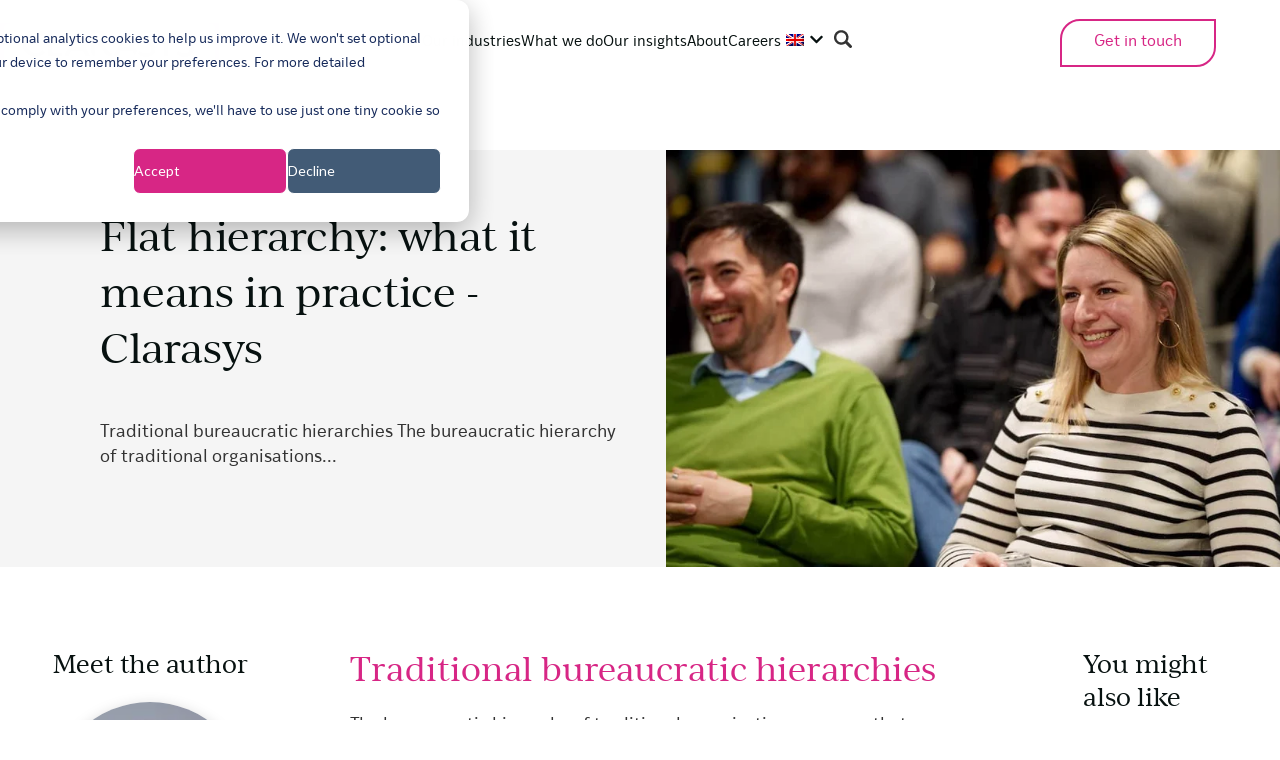

--- FILE ---
content_type: text/html; charset=UTF-8
request_url: https://clarasys.com/insights/thinking/flat-hierarchy-what-it-means-in-practice
body_size: 22176
content:
<!doctype html><html lang="en-gb"><head>
    <meta charset="utf-8">
    

    
    
       
    <style>
      
      }
      .header__menu-link{color:#000000!important;}
      .header__menu-submenu .header__menu-link{color:#000000!important;}
      .header__menu-submenu .header__menu-item:active {background-color:#000000!important;}
      .header__menu-child-toggle svg{fill:#ffffff!important;}
      
      .header__menu-link:hover{
        text-decoration: underline;
        color:#D72685!important;
      }

      @media (max-width: 768px) {
        .header__menu-child-toggle svg{fill:#000000!important;}
        .fixed-nav {height:auto!important;}
        .hs-menu-wrapper li{margin-bottom: unset!important;}
      }

      
      #main-content .hs-menu-item a:link:hover, 
      #main-content .hs-menu-item a:link:active,
      #main-content .hs-menu-item a:active,
      #main-content .hs-menu-item a:hover,
      #main-content .active-menu-item {
        color:#FFFFFF!important;
        background:#FFFFFF!important;
        display:inline-block;
        height:40px;
      }
      .industry_menu {
        color:#ffffff!important;
        line-height:40px;
        padding:5px;
      }  

      .hs-menu-wrapper ul{
        max-width:1000px;
        margin:0 auto!important;
      }

      .fixed-nav {
        position: fixed;
        top: 50px; /* Adjust this based on the height of your header */
        left:0px;
        z-index: 999; /* Slightly lower than the header */
        color:#FFFFFF!important;
        background:#000000!important;
        display:inline-block;
        height:40px;
        width: 100%;


      }





      
      .header .a:not(.button){
        
        background-color:#D72685; 
      }

      .button{
        color:#D72685!important;
        border: 2px solid #D72685!important;
        background-color:transparent!important; 
      }
      .button:hover {
        color:#FFFFFF!important;
        background-color: #D72685!important;
        transition-duration: 0.3s;
      }


      .banner_text, .splide__slide--caption, .splide__slide--overlay {
        background-color: #D72685bf!important; 
      }
      .hs-tabs__tab[aria-selected='false']:hover,
      .hs-tabs__tab[aria-selected='false']:focus,
      .hs-tabs__tab[aria-selected='true']:focus,
      .hs-tabs__tab[aria-selected='true']:hover{
        border: 3px solid #000000!important;
        color: #000000!important;
        border-radius: 30px 0px 30px 0px!important;}

      .testimonial-title, .testimonial-title p, .testimonial-title h2{
        color:#d72685;
      }
      a:link:not(.button, .header, .footer,.header__menu-link, .hs-menu-item, .blog-listing__post-title-link) , 
      a:visited:not(.button, .header, .footer,.header__menu-link, .hs-menu-item, .blog-listing__post-title-link), 
      a:hover:not(.button, .header, .footer,.header__menu-link, .hs-menu-item, .blog-listing__post-title-link), 
      a:active:not(.button, .header, .footer,.header__menu-link, .hs-menu-item, .blog-listing__post-title-link) {
        color:#D72685bf;
      }


      
    </style>

    
    <title>Flat hierarchy: what it means in practice - Clarasys</title>
    
    
    <link rel="shortcut icon" href="https://clarasys.com/hubfs/Clarasys%20C%20Watermark%20PINK.png">
    
    <meta name="description" content="What does having a flat hierarchy mean and what are the advantages and disadvantages of an non-hierarchical setup?">
    <link href="https://cdn.jsdelivr.net/npm/@splidejs/splide@4.1.4/dist/css/splide.min.css" rel="stylesheet">
    <link rel="stylesheet" href="https://cdn.jsdelivr.net/npm/@splidejs/splide@4.1.2/dist/css/splide.min.css">
    
    
    
    
    
    
    
    
    
    <meta name="viewport" content="width=device-width, initial-scale=1">

    
    <meta property="og:description" content="What does having a flat hierarchy mean and what are the advantages and disadvantages of an non-hierarchical setup?">
    <meta property="og:title" content="Flat hierarchy: what it means in practice - Clarasys">
    <meta name="twitter:description" content="What does having a flat hierarchy mean and what are the advantages and disadvantages of an non-hierarchical setup?">
    <meta name="twitter:title" content="Flat hierarchy: what it means in practice - Clarasys">

    

    
    <script id="hs-search-input__valid-content-types" type="application/json">
        [
          
            "SITE_PAGE",
          
            "LANDING_PAGE",
          
            "BLOG_POST",
          
            "LISTING_PAGE",
          
            "KNOWLEDGE_ARTICLE",
          
            "HS_CASE_STUDY"
          
        ]
    </script>
    
    <style>
a.cta_button{-moz-box-sizing:content-box !important;-webkit-box-sizing:content-box !important;box-sizing:content-box !important;vertical-align:middle}.hs-breadcrumb-menu{list-style-type:none;margin:0px 0px 0px 0px;padding:0px 0px 0px 0px}.hs-breadcrumb-menu-item{float:left;padding:10px 0px 10px 10px}.hs-breadcrumb-menu-divider:before{content:'›';padding-left:10px}.hs-featured-image-link{border:0}.hs-featured-image{float:right;margin:0 0 20px 20px;max-width:50%}@media (max-width: 568px){.hs-featured-image{float:none;margin:0;width:100%;max-width:100%}}.hs-screen-reader-text{clip:rect(1px, 1px, 1px, 1px);height:1px;overflow:hidden;position:absolute !important;width:1px}
</style>

<link rel="stylesheet" href="//7052064.fs1.hubspotusercontent-na1.net/hubfs/7052064/hub_generated/template_assets/DEFAULT_ASSET/1768512309829/template_main.min.css">
<link rel="stylesheet" href="//7052064.fs1.hubspotusercontent-na1.net/hubfs/7052064/hub_generated/template_assets/DEFAULT_ASSET/1768512329089/template_blog-post.min.css">
<link rel="stylesheet" href="https://clarasys.com/hubfs/hub_generated/template_assets/1/232253737152/1768561904687/template_dev-style.min.css">
<link rel="stylesheet" href="https://clarasys.com/hubfs/hub_generated/template_assets/1/96253196244/1768561904372/template_theme-overrides.min.css">
<link rel="stylesheet" href="https://clarasys.com/hubfs/hub_generated/template_assets/1/93634018536/1768561903468/template_clarasys-growth.min.css">
<link rel="stylesheet" href="https://clarasys.com/hubfs/hub_generated/module_assets/1/93762662118/1764069678161/module_clarasys-website-header.css">
<link rel="stylesheet" href="https://7052064.fs1.hubspotusercontent-na1.net/hubfs/7052064/hub_generated/module_assets/1/-48321643543/1768512382897/module_social-sharing.min.css">

<style>
#hs_cos_wrapper_social_sharing .social-sharing {}

#hs_cos_wrapper_social_sharing .social-sharing__share-text { margin-bottom:22px; }

#hs_cos_wrapper_social_sharing .social-sharing__link { margin-bottom:22px; }

#hs_cos_wrapper_social_sharing .social-sharing__icon {}

#hs_cos_wrapper_social_sharing .social-sharing__icon svg {}

</style>

<link rel="stylesheet" href="https://clarasys.com/hubfs/hub_generated/module_assets/1/100938300917/1758522587144/module_Clarasys-CTA.min.css">

<style>
#hs_cos_wrapper_Clarasys_CTA .button { background-color:rgba(#null,0.0); }

#hs_cos_wrapper_Clarasys_CTA .button:hover,
#hs_cos_wrapper_Clarasys_CTA .button:focus { background-color:rgba(#null,0.0); }

#hs_cos_wrapper_Clarasys_CTA .button:active { background-color:rgba(#null,0.0); }

</style>

<link rel="stylesheet" href="https://7052064.fs1.hubspotusercontent-na1.net/hubfs/7052064/hub_generated/module_assets/1/-47160432302/1768512374696/module_social-follow.min.css">

<style>
#hs_cos_wrapper_module_17301297416313 .social-follow { justify-content:center; }

#hs_cos_wrapper_module_17301297416313 .social-follow__link {
  margin-right:25px;
  margin-bottom:0px;
}

#hs_cos_wrapper_module_17301297416313 .social-follow__icon { background-color:rgba(0,0,0,1.0); }

#hs_cos_wrapper_module_17301297416313 .social-follow__icon svg { fill:#ffffff; }

#hs_cos_wrapper_module_17301297416313 .social-follow__icon:hover,
#hs_cos_wrapper_module_17301297416313 .social-follow__icon:focus { background-color:rgba(0,0,0,1.0); }

#hs_cos_wrapper_module_17301297416313 .social-follow__icon:active { background-color:rgba(80,80,80,1.0); }

</style>

<link rel="preload" as="style" href="https://145747460.fs1.hubspotusercontent-eu1.net/hubfs/145747460/raw_assets/media-default-modules/master/650/js_client_assets/assets/TrackPlayAnalytics-Cm48oVxd.css">

<link rel="preload" as="style" href="https://145747460.fs1.hubspotusercontent-eu1.net/hubfs/145747460/raw_assets/media-default-modules/master/650/js_client_assets/assets/Tooltip-DkS5dgLo.css">

<style>
@font-face {
  font-family: "Ivy journal";
  src: url("https://clarasys.com/hubfs/ivy_journal_regular-webfont.woff") format("woff");
  font-display: swap;
  font-weight: 400;
}

@font-face {
  font-family: "IvyStyleSans";
  src: url("https://clarasys.com/hubfs/ivystyle_sans_regular-webfont.woff") format("woff");
  font-display: swap;
  font-weight: 400;
}

@font-face {
  font-family: "IvyStyleSans";
  src: url("https://clarasys.com/hubfs/ivystyle_sans_regular-webfont.woff") format("woff");
  font-display: swap;
}

@font-face {
  font-family: "IvyStyleSans";
  src: url("https://clarasys.com/hubfs/ivystyle_sans_regular-webfont.woff") format("woff");
  font-display: swap;
}

@font-face {
  font-family: "Ivy journal";
  src: url("https://clarasys.com/hubfs/ivy_journal_regular-webfont.woff") format("woff");
  font-display: swap;
  font-weight: 400;
}
</style>

<!-- Editor Styles -->
<style id="hs_editor_style" type="text/css">
#hs_cos_wrapper_widget_1730131276199  { display: block !important; padding-top: 10px !important }
#hs_cos_wrapper_widget_1730131187810  { color: #d72685 !important; display: block !important; text-align: left !important }
#hs_cos_wrapper_widget_1730131187810  p , #hs_cos_wrapper_widget_1730131187810  li , #hs_cos_wrapper_widget_1730131187810  span , #hs_cos_wrapper_widget_1730131187810  label , #hs_cos_wrapper_widget_1730131187810  h1 , #hs_cos_wrapper_widget_1730131187810  h2 , #hs_cos_wrapper_widget_1730131187810  h3 , #hs_cos_wrapper_widget_1730131187810  h4 , #hs_cos_wrapper_widget_1730131187810  h5 , #hs_cos_wrapper_widget_1730131187810  h6  { color: #d72685 !important }
#hs_cos_wrapper_widget_108673301181 .hs-menu-wrapper > ul  { color: #000000 !important; display: block !important; font-size: 14px !important; line-height: 25px !important; padding-bottom: 20px !important; text-align: left !important }
#hs_cos_wrapper_widget_108673301181 li.hs-menu-item a:link  { color: #000000 !important; font-size: 14px !important; line-height: 25px !important; text-align: left !important }
#hs_cos_wrapper_widget_108673301181 li.hs-menu-item a  { color: #000000 !important; font-size: 14px !important; line-height: 25px !important; text-align: left !important }
#hs_cos_wrapper_widget_108673301181  p , #hs_cos_wrapper_widget_108673301181  li , #hs_cos_wrapper_widget_108673301181  span , #hs_cos_wrapper_widget_108673301181  label , #hs_cos_wrapper_widget_108673301181  h1 , #hs_cos_wrapper_widget_108673301181  h2 , #hs_cos_wrapper_widget_108673301181  h3 , #hs_cos_wrapper_widget_108673301181  h4 , #hs_cos_wrapper_widget_108673301181  h5 , #hs_cos_wrapper_widget_108673301181  h6  { color: #000000 !important; font-size: 14px !important; line-height: 25px !important }
#hs_cos_wrapper_module_1730131213842  { color: #d72685 !important; display: block !important; text-align: left !important }
#hs_cos_wrapper_module_1730131213842  p , #hs_cos_wrapper_module_1730131213842  li , #hs_cos_wrapper_module_1730131213842  span , #hs_cos_wrapper_module_1730131213842  label , #hs_cos_wrapper_module_1730131213842  h1 , #hs_cos_wrapper_module_1730131213842  h2 , #hs_cos_wrapper_module_1730131213842  h3 , #hs_cos_wrapper_module_1730131213842  h4 , #hs_cos_wrapper_module_1730131213842  h5 , #hs_cos_wrapper_module_1730131213842  h6  { color: #d72685 !important }
#hs_cos_wrapper_widget_93597106901 li.hs-menu-item a  { color: #000000 !important; font-size: 14px !important; line-height: 25px !important; text-align: left !important }
#hs_cos_wrapper_widget_93597106901 .hs-menu-wrapper > ul  { color: #000000 !important; display: block !important; font-size: 14px !important; line-height: 25px !important; padding-bottom: 20px !important; text-align: left !important }
#hs_cos_wrapper_widget_93597106901 li.hs-menu-item a:link  { color: #000000 !important; font-size: 14px !important; line-height: 25px !important; text-align: left !important }
#hs_cos_wrapper_widget_93597106901  p , #hs_cos_wrapper_widget_93597106901  li , #hs_cos_wrapper_widget_93597106901  span , #hs_cos_wrapper_widget_93597106901  label , #hs_cos_wrapper_widget_93597106901  h1 , #hs_cos_wrapper_widget_93597106901  h2 , #hs_cos_wrapper_widget_93597106901  h3 , #hs_cos_wrapper_widget_93597106901  h4 , #hs_cos_wrapper_widget_93597106901  h5 , #hs_cos_wrapper_widget_93597106901  h6  { color: #000000 !important; font-size: 14px !important; line-height: 25px !important }
#hs_cos_wrapper_module_17301297416315  { display: block !important; padding-top: 20px !important }
#hs_cos_wrapper_module_1730132126285  { color: #000000 !important; display: block !important; font-size: 14px !important; line-height: 25px !important; padding-bottom: 20px !important; text-align: left !important }
#hs_cos_wrapper_module_1730132126285  p , #hs_cos_wrapper_module_1730132126285  li , #hs_cos_wrapper_module_1730132126285  span , #hs_cos_wrapper_module_1730132126285  label , #hs_cos_wrapper_module_1730132126285  h1 , #hs_cos_wrapper_module_1730132126285  h2 , #hs_cos_wrapper_module_1730132126285  h3 , #hs_cos_wrapper_module_1730132126285  h4 , #hs_cos_wrapper_module_1730132126285  h5 , #hs_cos_wrapper_module_1730132126285  h6  { color: #000000 !important; font-size: 14px !important; line-height: 25px !important }
#hs_cos_wrapper_widget_1708118623981  { color: #000000 !important; display: block !important; font-size: 14px !important; line-height: 25px !important; padding-bottom: 20px !important; text-align: left !important }
#hs_cos_wrapper_widget_1708118623981  p , #hs_cos_wrapper_widget_1708118623981  li , #hs_cos_wrapper_widget_1708118623981  span , #hs_cos_wrapper_widget_1708118623981  label , #hs_cos_wrapper_widget_1708118623981  h1 , #hs_cos_wrapper_widget_1708118623981  h2 , #hs_cos_wrapper_widget_1708118623981  h3 , #hs_cos_wrapper_widget_1708118623981  h4 , #hs_cos_wrapper_widget_1708118623981  h5 , #hs_cos_wrapper_widget_1708118623981  h6  { color: #000000 !important; font-size: 14px !important; line-height: 25px !important }
.header-row-0-force-full-width-section > .row-fluid {
  max-width: none !important;
}
.widget_1730130700635-flexbox-positioning {
  display: -ms-flexbox !important;
  -ms-flex-direction: column !important;
  -ms-flex-align: start !important;
  -ms-flex-pack: start;
  display: flex !important;
  flex-direction: column !important;
  align-items: flex-start !important;
  justify-content: flex-start;
}
.widget_1730130700635-flexbox-positioning > div {
  max-width: 100%;
  flex-shrink: 0 !important;
}
.widget_1730131276199-flexbox-positioning {
  display: -ms-flexbox !important;
  -ms-flex-direction: column !important;
  -ms-flex-align: start !important;
  -ms-flex-pack: start;
  display: flex !important;
  flex-direction: column !important;
  align-items: flex-start !important;
  justify-content: flex-start;
}
.widget_1730131276199-flexbox-positioning > div {
  max-width: 100%;
  flex-shrink: 0 !important;
}
/* HubSpot Non-stacked Media Query Styles */
@media (min-width:768px) {
  .footer-row-1-vertical-alignment > .row-fluid {
    display: -ms-flexbox !important;
    -ms-flex-direction: row;
    display: flex !important;
    flex-direction: row;
  }
  .footer-row-2-vertical-alignment > .row-fluid {
    display: -ms-flexbox !important;
    -ms-flex-direction: row;
    display: flex !important;
    flex-direction: row;
  }
  .cell_1730132130566-vertical-alignment {
    display: -ms-flexbox !important;
    -ms-flex-direction: column !important;
    -ms-flex-pack: center !important;
    display: flex !important;
    flex-direction: column !important;
    justify-content: center !important;
  }
  .cell_1730132130566-vertical-alignment > div {
    flex-shrink: 0 !important;
  }
  .footer-column-5-vertical-alignment {
    display: -ms-flexbox !important;
    -ms-flex-direction: column !important;
    -ms-flex-pack: center !important;
    display: flex !important;
    flex-direction: column !important;
    justify-content: center !important;
  }
  .footer-column-5-vertical-alignment > div {
    flex-shrink: 0 !important;
  }
  .footer-column-5-row-0-vertical-alignment > .row-fluid {
    display: -ms-flexbox !important;
    -ms-flex-direction: row;
    display: flex !important;
    flex-direction: row;
  }
  .cell_1730129378469-vertical-alignment {
    display: -ms-flexbox !important;
    -ms-flex-direction: column !important;
    -ms-flex-pack: center !important;
    display: flex !important;
    flex-direction: column !important;
    justify-content: center !important;
  }
  .cell_1730129378469-vertical-alignment > div {
    flex-shrink: 0 !important;
  }
  .cell_1730130700776-vertical-alignment {
    display: -ms-flexbox !important;
    -ms-flex-direction: column !important;
    -ms-flex-pack: center !important;
    display: flex !important;
    flex-direction: column !important;
    justify-content: center !important;
  }
  .cell_1730130700776-vertical-alignment > div {
    flex-shrink: 0 !important;
  }
  .cell_1730129741627-vertical-alignment {
    display: -ms-flexbox !important;
    -ms-flex-direction: column !important;
    -ms-flex-pack: center !important;
    display: flex !important;
    flex-direction: column !important;
    justify-content: center !important;
  }
  .cell_1730129741627-vertical-alignment > div {
    flex-shrink: 0 !important;
  }
}
/* HubSpot Styles (default) */
.header-row-0-padding {
  padding-top: 0px !important;
  padding-bottom: 0px !important;
  padding-left: 0px !important;
  padding-right: 0px !important;
}
.footer-row-0-padding {
  padding-top: 0px !important;
  padding-bottom: 0px !important;
}
.footer-row-1-padding {
  padding-top: 48px !important;
  padding-bottom: 48px !important;
}
.footer-row-1-hidden {
  display: block !important;
}
.footer-row-2-padding {
  padding-top: 48px !important;
  padding-bottom: 48px !important;
}
.footer-row-2-background-layers {
  background-image: linear-gradient(rgba(0, 0, 0, 1), rgba(0, 0, 0, 1)) !important;
  background-position: left top !important;
  background-size: auto !important;
  background-repeat: no-repeat !important;
}
/* HubSpot Styles (mobile) */
@media (max-width: 767px) {
  .footer-row-1-hidden {
    display: block !important;
  }
}
</style>
    <script type="application/ld+json">
{
  "mainEntityOfPage" : {
    "@type" : "WebPage",
    "@id" : "https://clarasys.com/insights/thinking/flat-hierarchy-what-it-means-in-practice"
  },
  "author" : {
    "name" : "Will Summers",
    "url" : "https://clarasys.com/insights/thinking/author/will-summers",
    "@type" : "Person"
  },
  "headline" : "Flat hierarchy: what it means in practice - Clarasys",
  "datePublished" : "2023-02-22T00:00:00.000Z",
  "dateModified" : "2024-05-13T20:10:31.101Z",
  "publisher" : {
    "name" : "Clarasys Ltd",
    "logo" : {
      "url" : "https://clarasys.com/hubfs/Clarasys%20LOGO%20RGB.png",
      "@type" : "ImageObject"
    },
    "@type" : "Organization"
  },
  "@context" : "https://schema.org",
  "@type" : "BlogPosting",
  "image" : [ "https://clarasys.com/hubfs/Imported_Blog_Media/Flat-hierarchy-what-it-means-in-practice-featured-image-Clarasys-Apr-27-2024-08-46-28-4797-AM.jpeg" ]
}
</script>


    
<!--  Added by GoogleAnalytics4 integration -->
<script>
var _hsp = window._hsp = window._hsp || [];
window.dataLayer = window.dataLayer || [];
function gtag(){dataLayer.push(arguments);}

var useGoogleConsentModeV2 = true;
var waitForUpdateMillis = 1000;


if (!window._hsGoogleConsentRunOnce) {
  window._hsGoogleConsentRunOnce = true;

  gtag('consent', 'default', {
    'ad_storage': 'denied',
    'analytics_storage': 'denied',
    'ad_user_data': 'denied',
    'ad_personalization': 'denied',
    'wait_for_update': waitForUpdateMillis
  });

  if (useGoogleConsentModeV2) {
    _hsp.push(['useGoogleConsentModeV2'])
  } else {
    _hsp.push(['addPrivacyConsentListener', function(consent){
      var hasAnalyticsConsent = consent && (consent.allowed || (consent.categories && consent.categories.analytics));
      var hasAdsConsent = consent && (consent.allowed || (consent.categories && consent.categories.advertisement));

      gtag('consent', 'update', {
        'ad_storage': hasAdsConsent ? 'granted' : 'denied',
        'analytics_storage': hasAnalyticsConsent ? 'granted' : 'denied',
        'ad_user_data': hasAdsConsent ? 'granted' : 'denied',
        'ad_personalization': hasAdsConsent ? 'granted' : 'denied'
      });
    }]);
  }
}

gtag('js', new Date());
gtag('set', 'developer_id.dZTQ1Zm', true);
gtag('config', 'G-9YWKZ26QLL');
</script>
<script async src="https://www.googletagmanager.com/gtag/js?id=G-9YWKZ26QLL"></script>

<!-- /Added by GoogleAnalytics4 integration -->



<link rel="amphtml" href="https://clarasys.com/insights/thinking/flat-hierarchy-what-it-means-in-practice?hs_amp=true">

<meta property="og:image" content="https://clarasys.com/hubfs/Imported_Blog_Media/Flat-hierarchy-what-it-means-in-practice-featured-image-Clarasys-Apr-27-2024-08-46-28-4797-AM.jpeg">
<meta property="og:image:width" content="1024">
<meta property="og:image:height" content="682">

<meta name="twitter:image" content="https://clarasys.com/hubfs/Imported_Blog_Media/Flat-hierarchy-what-it-means-in-practice-featured-image-Clarasys-Apr-27-2024-08-46-28-4797-AM.jpeg">


<meta property="og:url" content="https://clarasys.com/insights/thinking/flat-hierarchy-what-it-means-in-practice">
<meta name="twitter:card" content="summary_large_image">

<link rel="canonical" href="https://clarasys.com/insights/thinking/flat-hierarchy-what-it-means-in-practice">

<meta property="og:type" content="article">
<link rel="alternate" type="application/rss+xml" href="https://clarasys.com/insights/thinking/rss.xml">
<meta name="twitter:domain" content="clarasys.com">
<script src="//platform.linkedin.com/in.js" type="text/javascript">
    lang: en_US
</script>

<meta http-equiv="content-language" content="en-gb">
<link rel="alternate" hreflang="en-gb" href="https://clarasys.com/insights/thinking/flat-hierarchy-what-it-means-in-practice">
<link rel="alternate" hreflang="en-us" href="https://clarasys.com/en-us/insights/thinking/flat-hierarchy-what-it-means-in-practice">






    
    <style>
      .header__menu-item--language-switcher .header__language-switcher .lang_list_class{
        margin: 0;
        left: 0;
      }
      .header__menu-item--language-switcher .header__language-switcher .lang_list_class li a{
        display: block;
        padding: 8px;
      }
      .header__menu-item--language-switcher:hover .header__language-switcher .lang_list_class{
        opacity: 1;
        visibility: visible;
      }

      .author-header__author-avatar{
        margin: unset;
        width: 240px;
        height: 240px;
        max-width: 240px;
      } 

      .author-header__author-avatar img{
        max-width: 100%;
        height: 100%;
        object-fit: cover;
        border-radius: 100%;
      }

      .banner_insights_author .banner_blog_text{
        display: none;
      }



      @media(max-width: 767px){
        .banner_insights_author .blog-header{
          padding-top: 100px;
        }
        .banner_insights_author .author-header__author-avatar{
          margin-bottom: 20px;
        }
      }

      @media(min-width: 768px){
        .banner_insights_author .author-header{
          padding-left: 20px;
        }
        .banner_insights_author .blog-header{
          padding-top: 100px;
        }
        .hs-blog-id-93568447443 .banner_insights_author .banner_area-row-0-background-color{
          padding-bottom: 80px!important;
        }
      }
      
      @media screen and (min-width: 992px) {
        .sub-menu-wrapper{
          padding-left: 0!important;
        }
        .sub-menu-wrapper ul, .mega-menu-wrapper ul{
          border-radius: 0!important;
        }
/*         .nav-menu > ul > li > .sub-menu-wrapper{
          position: relative!important;
        } */
      }
      
    </style>
  <style>
     
     body{
      --primary:215, 38, 133;
     }
     .social-follow__link a{
       background-color:rgb(var(--primary));
     }
     
     .our-clients-item.our-clients-item-v2{
      background-color:rgb(var(--primary));
     }
     
     .clarasys_std_cta_wrapper .clarasys_std_cta span{
       color:rgb(var(--primary)) !important;
     }
     
     .clarasys-cta-v2 .button{
       color:rgb(var(--primary)) !important;
       border: 2px solid rgb(var(--primary)) !important;
     }
     
     .clarasys-cta-v2 .button:hover{
       background-color:rgb(var(--primary)) !important;
       color:var(--white) !important;
     }
     
  </style><meta name="generator" content="HubSpot"></head>
  
  
  
   

   
  <body>



    <div class="body-wrapper   hs-content-id-101078601418 hs-blog-post hs-blog-id-93568447443">
      
      <div data-global-resource-path="Clarasys - growth/templates/partials/header.html">


<header class="header">

  

  <a href="#main-content" class="header__skip">Skip to content</a>

  <div class="container-fluid">
<div class="row-fluid-wrapper">
<div class="row-fluid">
<div class="span12 widget-span widget-type-cell " style="" data-widget-type="cell" data-x="0" data-w="12">

<div class="row-fluid-wrapper row-depth-1 row-number-1 dnd-section header-row-0-padding header-row-0-force-full-width-section">
<div class="row-fluid ">
<div class="span12 widget-span widget-type-custom_widget dnd-module" style="" data-widget-type="custom_widget" data-x="0" data-w="12">
<div id="hs_cos_wrapper_widget_1712922278446" class="hs_cos_wrapper hs_cos_wrapper_widget hs_cos_wrapper_type_module" style="" data-hs-cos-general-type="widget" data-hs-cos-type="module">








<style>  

  .search-input-wrapper{
    padding:0px;
  }

  .header__language-switcher{
    z-index:99999;
  }

  .hamburger-menu .close-icon{
    width:32px;
    height:32px;
  }

  .header {
    z-index: 9999;
  }

  .header .navbar-wrapper * {
    background-color: transparent;
  }

  .navbar-wrapper {
    display: flex;
    justify-content: space-between;
    align-items: center;
    gap: 20px;
    max-width: 90%;
    width: 100%;
    margin-inline: auto;
  }

  .header-brand-content {
    max-width: 18%;
  }

  .header-brand {
    max-width: 100%;
    max-height: 44px;
    display: block;
    width: auto;
    height: auto;
  }

  .nav-menu {
    display: flex;
    align-items: center;
    justify-content: center;
    gap: 30px;
  }

  .nav-menu ul {
    list-style: none;
    margin: 0;
    padding: 0;
    background-color: white !important;
  }

  .nav-menu > ul {
    display: flex;
    align-items: center;
    gap: 35px;
  }

  .nav-menu li {
    margin: 0;
  }

  .has-children {
    display: flex;
    align-items: center;
    justify-content: space-between;
    gap: 8px;
  }

  .nav-link {
    font-size: 18px;
    font-weight: 400;
    transition: all 0.3s;
    color: currentColor !important;
    display: block;
  }

  .nav-icon-content {
    cursor: pointer;
    color: currentColor !important;
  }

  .nav-icon {
    display: block;
    transition: all 0.3s;
    flex-shrink: 0;
  }

  .lang-wrapper {
    margin-left: 14px;
  }

  .lang-content {
    display: flex;
    align-items: center;
    justify-content: space-between;
    gap: 6px;
    cursor: pointer;
  }

  .lang-img {
    max-width: 18px;
    max-height: 14px;
  }

  .lang-icon {
    transition: all 0.3s;
    margin-top: 2px;
  }

  .lang-img,
  .lang-icon,
  .search-icon,
  .sub-menu-link:not(.has-children),
  .lang-link {
    display: block;
  }

  .search-wrapper {
    cursor: pointer;
  }

  .navbar-wrapper .btn-group {
    display: flex;
    justify-content: end;
  }

  .search-wrapper.active .search-form {
    transform: translateY(0%);
  }

  .search-input-wrapper {
    width: 100%;
    position: relative;
  }

  .search-input-wrapper .search-icon {
    position: absolute;
    top: 50%;
    left: 20px;
    transform: translateY(-50%);
    pointer-events: none;
  }


  .search-form {
    background-color: white;
    padding:16px 20px;
    outline: 0;
    box-shadow: 0 0 27px 6px rgba(0, 0, 0, .15);
  }

  .search-wrapper .search-input{
    outline: 0;
  }

  .search-wrapper .search-input::placeholder {
    color: black;
    opacity:50%;
  }

  .header__language-switcher-current-label{
    margin:0;
  }

  .header__language-switcher-current-label{
    padding:0;
  }


  .sub-menu-wrapper.inner-sub-menu-wrapper{
    width:auto;
  }

  .sub-menu-wrapper.inner-sub-menu-wrapper ul{
    max-width:max-content;
    min-width:270px;

  }

  .selected-language-wrap{
    display: flex;
    align-items: center;
  }
  .selected-language-item{
    text-transform: uppercase;
    font-size: 15px;
  }

  .lang-option span{
    text-transform: uppercase;
    font-size: 15px;
  }



  .navbar-wrapper .header__language-switcher .lang_list_class{
    background-color:#fff !important;
    box-shadow:0 0 27px 6px rgba(0,0,0,.15);
    max-width: max-content;
    width: auto;
    min-width: 40px;
  }

  .header__language-switcher .lang_list_class a:not(.button){
    display: block;
    padding-top: 10px;
    padding-bottom: 10px;
    padding-right: 12px;
    padding-left: 12px;
  }


  .language-switcher-wrap .lang_list_class-item{
    position:relative;
    margin: 0;
    padding:0;
  }

  .language-switcher-wrap .lang_list_class-item:before{
    content: "";
    width: 15px;
    aspect-ratio: 1;
    transform: translateX(-50%) translateY(5px) rotate(45deg);
    z-index: 20;
    background-color: #fff;
    top: -13px;
    position: absolute;
    left: 50%;
  }


  @media (min-width: 991px) and (max-width: 1280px) {
    .sub-menu-wrapper.inner-sub-menu-wrapper ul{
      max-width:max-content;
      min-width:210px;
    }

    .sub-menu-wrapper {
      width: 250px;
    }
  }

  @media screen and (max-width: 1280px) {
    .navbar-wrapper {
      gap: 14px;
      max-width: 95%;
    }

    .nav-menu > ul {
      gap: 12px;
    }

    .has-children {
      gap: 6px;
    }

    .lang-wrapper {
      margin-left: 0;
    }
  }

  @media screen and (max-width: 991px) {
    
    .search-input-icon-wrapper svg{
      display:none;
    }

    .hs-search-field__suggestions{
      display:none;
    }
      
    .lang_list_class-item li{
      list-style:none;
    }

    .mobile-language-switcher .header__language-switcher-current-label{
      width: 100%;
      min-width: 150px;
      display: flex;
      align-items: center;
      justify-content: end;
    }

    .selected-language-wrap{
      display: flex;
      align-items: center;
      gap: 10px;
    }

    .selected-language-item{
      white-space: nowrap;
    }

    .mobile-language-switcher .header__language-switcher-child-toggle{
      padding:0;
      position:static;
    }

    .mobile-language-switcher .lang_list_class.hs-skip-lang-url-rewrite{
      position: absolute;
      right: 0;
      top: 40px;
      width: 100%;
      display: flex;
      margin: 0;
      z-index: 9999;
    }

    .mobile-language-switcher .selected-language-wrap{
      padding:5px;
    }

    .desktop-language-switcher{
      display:none;
    }
    .navbar-wrapper {
      max-width: none;
      padding: 2.1rem;
    }
    .header-brand-content {
      max-width: none;
    }
    .nav-menu {
      position: absolute;
      top: 100%;
      left: 0;
      width: 100%;
      justify-content: start;
      flex-direction: column;
      align-items: stretch;
      padding: 2.1rem;
      padding-top: 0 !important;
      gap: 8px;
      opacity: 0;
      visibility: hidden;
      transition: all 0.3s;
      background-color: white !important;
      overflow-y: auto;
      max-height: calc(100vh - var(--headerHeight));
    }
    .nav-menu:has(+ .btn-group .hamburger-menu.active) {
      opacity: 1;
      visibility: visible;
    }
    .nav-menu > ul {
      flex-direction: column;
      align-items: stretch;
      gap: 8px;
    }
    .has-children {
      align-items: stretch;
    }
    .nav-link {
      padding-block: 10px;
      display: inline-block;
    }
    .nav-icon-content {
      flex-grow: 1;
      display: flex;
      align-items: center;
      justify-content: end;
    }
    .lang-content {
      padding-block: 17px;
    }
    .search-wrapper {
      min-height: 40px;
      display: flex;
      align-items: center;
      gap: 16px;
    }

    .nav-menu .header__button {
      max-width: max-content;
    }

    .btn-group .header__button {
      display: none;
    }

    .hamburger-menu {
      position: relative;
      padding: 6px;
      cursor: pointer;
    }

    .hamburger-icon,
    .close-icon {
      display: block;
      transition: all 0.3s;
    }

    .hamburger-menu.active .hamburger-icon {
      opacity: 0;
      visibility: hidden;
    }

    .close-icon {
      position: absolute;
      top: 50%;
      left: 50%;
      transform: translate(-50%, -50%);
      opacity: 0;
      visibility: hidden;
    }

    .hamburger-menu.active .close-icon {
      opacity: 1;
      visibility: visible;
    }

    .has-children.active .nav-icon {
      transform: rotate(-180deg);
    }

    /* Start sub menu & mega menu */
    .sub-menu-wrapper,
    .mega-menu-wrapper {
      display: grid;
      grid-template-rows: 0fr;
      transition: all 0.5s;
    }



    .nav-menu .has-children.active + .sub-menu-wrapper,
    .nav-menu .has-children.active + .mega-menu-wrapper {
      grid-template-rows: 1fr;
    }

    .nav-menu .has-children + .sub-menu-wrapper > ul,
    .nav-menu .has-children + .mega-menu-wrapper > ul {
      padding-left: 20px;
      overflow: hidden;
    }

    .nav-menu .has-children.active {
      color: #d72685;
    }
    /* End sub menu & mega menu */

    .lang-menu {
      display: grid;
      grid-template-rows: 0fr;
      transition: all 0.5s;
    }

    .lang-wrapper.active .lang-menu {
      grid-template-rows: 1fr;
    }

    .lang-wrapper.active .lang-icon {
      transform: rotate(-180deg);
    }

    .lang-wrapper.active .lang-icon {
      color: #d72685;
    }

    .lang-menu ul {
      padding-left: 20px;
      overflow: hidden;
    }

    .lang-link {
      min-width: 50px;
      padding-block: 10px;
      max-width: max-content;
    }

    .search-wrapper > .search-icon {
      display: none;
    }

    .search-wrapper .search-form {
      padding: 0px;
      width: 100%;
      background-color: transparent;
    }

    .search-wrapper .search-icon,
    .search-wrapper .search-input::placeholder {
      color: #d72685 !important;
    }

    .search-wrapper .search-icon {
      left: 16px;
    }

    .search-wrapper .search-input {
      border: 1px solid #d72685;
      border-radius: 5px;
      padding-block: 14px;
      padding-left: 48px;
    }
  }

  @media screen and (max-width: 575px) {

    .nav-menu,
    .navbar-wrapper {
      padding:1.2rem;
    }

    .header-brand {
      max-width: 140px;
    }
  }

  @media screen and (min-width: 992px) {
    
    .selected-language-wrap {
      padding: 30px 5px;
    }
    
    .search-wrapper{
      position:relative;
      padding: 30px 5px;
    }
    .search-form:before{
      content: "";
      width: 15px;
      aspect-ratio: 1;
      transform: translateX(-50%) translateY(5px) rotate(45deg);
      z-index: 20;
      background-color: #fff;
      top: -13px;
      position: absolute;
      left: 50%;
    }

    .hs-search-field.search-wrapper .search-icon ~ .search-form{
      opacity: 0;
      visibility: hidden;
      transition: all 0.3s;
    }

    .hs-search-field.search-wrapper:hover .search-icon ~ .search-form{
      opacity: 1;
      visibility: visible;
    }

    .search-input.hs-search-field__input{
      border-bottom: 1px solid #ddd;
      padding: 10px 10px 10px 28px;
    } 

    .search-form{
      background-color:#fff !important;
      position: absolute;
      z-index: 99;
      top: 100%;
      left: 50%;
      display: block;
      width: 300px;
      border-style: none;
      text-align: left;
      transform: translateX(-50%);
      list-style: none;
    }



    .inner-sub-menu-wrapper{
      border-left: 1px solid #ddd!important;
    }

    .nav-menu .inner-sub-menu-wrapper, .nav-menu .inner-sub-menu-wrapper ul {
      min-height: 100% !important;
    }
    .mobile-language-switcher{
      display:none;
    }
    .nav-link-wrapper a{
      padding-top:30px;
      padding-bottom:30px;
    }

    .nav-menu ul > li .nav-link-wrapper .nav-icon-content{    
      display:none;
    }

    .lang-wrapper{
      padding-block: 6px;
    }

    .nav-menu li:hover > .nav-link-wrapper,
    .nav-menu li:hover > .sub-menu-link,
    .mega-menu-wrapper .nav-link:hover {
      color: #d72685 !important;
    }

    .nav-menu > ul > li:has(.nav-link-wrapper.has-children):hover > .nav-link-wrapper .nav-icon,
    .lang-wrapper:hover .lang-icon {
      transform: rotate(-180deg);
    }

    .nav-menu li:has(> .has-children),
    .lang-wrapper {
      position: relative;
      z-index: 1;
    }

    .nav-menu .header__button,
    .hamburger-menu {
      display: none;
    }

    /* Start sub menu & mega menu */
    .nav-menu > ul > li:has(.nav-link-wrapper.has-children):hover > .sub-menu-wrapper,
    .sub-menu-wrapper > ul > li:has(.sub-menu-link.has-children):hover .inner-sub-menu-wrapper,
    .nav-menu > ul > li:has(.nav-link-wrapper.has-children):hover > .mega-menu-wrapper {
      opacity: 1;
      visibility: visible;
    }

    .sub-menu-wrapper,
    .mega-menu-wrapper {
      position: absolute;
      top: 100%;
      left: 50%;
      transform: translateX(-50%);
      opacity: 0;
      visibility: hidden;
      transition: all 0.3s;
    }

    .sub-menu-wrapper ul,
    .mega-menu-wrapper > ul {
      border-radius: 5px;
      position: relative;
      box-shadow:0 0 27px 6px rgba(0,0,0,.15);
    }

    .sub-menu-wrapper.inner-sub-menu-wrapper{
      box-shadow:30px 0 27px 6px rgba(0,0,0,.15);
    }


    .sub-menu-wrapper.inner-sub-menu-wrapper ul{
      top: 0px;
      box-shadow:0 0 27px 6px rgba(0,0,0,.0);
    }



    .mega-menu-wrapper ul{
      padding:1rem;
    }

    .sub-menu-wrapper ul{
      padding-block: 16px;
    }

    .mega-menu-wrapper .nav-link {
      padding: 12px 16px;
    }

    .sub-menu-link.has-children,
    .sub-menu-link:not(.has-children) .nav-link{
      padding: 12px 32px;
    }

    .sub-menu-wrapper:not(.inner-sub-menu-wrapper) > ul:before,
    .mega-menu-wrapper > ul:before {
      content: "";
      width: 15px;
      aspect-ratio: 1;
      transform: translateX(-50%) translateY(5px) rotate(45deg);
      z-index: 20;
      background-color: #fff;
      top: -13px;
      position: absolute;
      left: 50%;
    }
    /* End sub menu & mega menu */

    /* Start sub menu */
    .sub-menu-wrapper {
      width: 320px;
    }

    .sub-menu-link.has-children > .nav-icon-content .nav-icon {
      transform: rotate(-90deg);
    }

    .inner-sub-menu-wrapper {
      padding-top: 0;
      top: 0px;
      left: 100%;
      transform: none;
      padding-left: 4px;
    }
    /* End sub menu */

    /* Start mega menu */
    .mega-menu-wrapper {
      width: 650px;
    }

    .mega-menu-wrapper ul {
      column-count: 2;
      gap: 0;
      border-radius: 5px;
    }
    /* End mega menu */

    .lang-wrapper:hover .lang-icon {
      color: #d72685;
    }

    .lang-menu {
      position: absolute;
      top: 100%;
      left: -8px;
      padding-top: 10px;
      transition: all 0.3s;
      width: 200px;
      opacity: 0;
      visibility: hidden;
    }

    .lang-wrapper:hover .lang-menu {
      opacity: 1;
      visibility: visible;
    }

    .lang-menu ul {
      box-shadow: 0 0 10px rgba(0, 0, 0, 0.1);
      background-color: white !important;
      border-radius: 5px;
    }

    .lang-link {
      padding: 10px 8px;
    }
  }

  @media screen and (max-width: 1280px) and (min-width: 992px) {
    .nav-link {
      font-size: 15px;
    }

    /* Start sub menu & mega menu */
    .sub-menu-link.has-children,
    .sub-menu-link:not(.has-children) .nav-link,
    .mega-menu-wrapper .nav-link {
      padding: 0.5rem 0.8rem;
    }
    /* End sub menu & mega menu */

    /* Start sub menu */
    .sub-menu-wrapper {
      width: 270px;
    }
    /* End sub menu */

    /* Start mega menu */
    .mega-menu-wrapper {
      width: 550px;
    }
    /* Start mega menu */
  }
   
  .hs-search-field__suggestions{
       background-color: transparent !important;
  }
  
  .hs-search-field__suggestions li:first-child{
    padding-top: 10px !important;  
  }

  .hs-search-field__suggestions li:not(:last-child){
    padding-bottom: 10px !important;  
  }
  
  .search-input.hs-search-field__input{
     font-size:14px;
  }

  .hs-search-field__suggestions *{
    font-size: 14px;
  }

  .hs-search-field__suggestions a,
  .hs-search-field__suggestions span{
    display:inline-block;
    transition: all 300ms  ease-in-out;
  }
  
  
  .hs-search-field__suggestions a:hover,
  .hs-search-field__suggestions a:hover span{
    color:rgba(var(--primary));
  }
  

  .search-input-icon-wrapper{
    position:relative;
  }
  
  .search-input-icon-wrapper svg{
      position: absolute;
      top: 50%;
      transform: translateY(-50%);
      opacity: 50%;
      width: 16px;
      height: 16px;
  }
</style>

<div class="navbar-wrapper">

  <a href="https://clarasys.com/?hsLang=en-gb" class="header-brand-content">
    
    
    <img class="header-brand" src="https://clarasys.com/hs-fs/hubfs/Clarasys%20LOGO%20RGB.png?width=2000&amp;height=362&amp;name=Clarasys%20LOGO%20RGB.png" loading="eager" alt="Clarasys business management consultancy logo" height="362" width="2000" srcset="https://clarasys.com/hs-fs/hubfs/Clarasys%20LOGO%20RGB.png?width=1000&amp;height=181&amp;name=Clarasys%20LOGO%20RGB.png 1000w, https://clarasys.com/hs-fs/hubfs/Clarasys%20LOGO%20RGB.png?width=2000&amp;height=362&amp;name=Clarasys%20LOGO%20RGB.png 2000w, https://clarasys.com/hs-fs/hubfs/Clarasys%20LOGO%20RGB.png?width=3000&amp;height=543&amp;name=Clarasys%20LOGO%20RGB.png 3000w, https://clarasys.com/hs-fs/hubfs/Clarasys%20LOGO%20RGB.png?width=4000&amp;height=724&amp;name=Clarasys%20LOGO%20RGB.png 4000w, https://clarasys.com/hs-fs/hubfs/Clarasys%20LOGO%20RGB.png?width=5000&amp;height=905&amp;name=Clarasys%20LOGO%20RGB.png 5000w, https://clarasys.com/hs-fs/hubfs/Clarasys%20LOGO%20RGB.png?width=6000&amp;height=1086&amp;name=Clarasys%20LOGO%20RGB.png 6000w" sizes="(max-width: 2000px) 100vw, 2000px">

    
    
    </a>

  <div class="nav-menu">
    
    <ul>
      
      
      <li>
        <div class="nav-link-wrapper has-children">

          
          
          <a href="https://clarasys.com?hsLang=en-gb" class="nav-link">
            Our industries
          </a>

          
          <div class="nav-icon-content">
            <svg class="nav-icon" xmlns="http://www.w3.org/2000/svg" width="13" viewbox="0 0 13 8" fill="none">
              <path d="M5.89959 7.55805L0.20595 1.86438C-0.0686499 1.58978 -0.0686499 1.14459 0.20595 0.870015L0.870022 0.205943C1.14415 -0.0681879 1.58844 -0.0687154 1.86322 0.204771L6.39679 4.71711L10.9303 0.204771C11.2051 -0.0687154 11.6494 -0.0681879 11.9235 0.205943L12.5876 0.870015C12.8622 1.14461 12.8622 1.58981 12.5876 1.86438L6.89399 7.55805C6.61939 7.83262 6.17419 7.83262 5.89959 7.55805Z" fill="currentColor" />
            </svg>
          </div>
          
        </div>

        
        
        <div class="mega-menu-wrapper">
          <ul>
            
            
            <li>
              
              
              <a href="https://clarasys.com/financial-services-consultancy?hsLang=en-gb" class="nav-link">
                Financial services
              </a>
            </li>
            
            
            
            <li>
              
              
              <a href="https://clarasys.com/food-and-beverage?hsLang=en-gb" class="nav-link">
                Food and beverage
              </a>
            </li>
            
            
            
            <li>
              
              
              <a href="https://clarasys.com/healthcare-consultancy?hsLang=en-gb" class="nav-link">
                Healthcare consulting
              </a>
            </li>
            
            
            
            <li>
              
              
              <a href="https://clarasys.com/media-and-information-services-consulting?hsLang=en-gb" class="nav-link">
                Media and information services
              </a>
            </li>
            
            
            
            <li>
              
              
              <a href="https://clarasys.com/not-for-profit-consultancy?hsLang=en-gb" class="nav-link">
                Not for profit
              </a>
            </li>
            
            
            
            <li>
              
              
              <a href="https://clarasys.com/professional-services-consultant?hsLang=en-gb" class="nav-link">
                Legal and professional services
              </a>
            </li>
            
            
            
            <li>
              
              
              <a href="https://clarasys.com/public-sector-consulting?hsLang=en-gb" class="nav-link">
                Public Sector
              </a>
            </li>
            
            
            
            <li>
              
              
              <a href="https://clarasys.com/retail-and-consumer-goods?hsLang=en-gb" class="nav-link">
                Retail
              </a>
            </li>
            
            
          </ul>
        </div>
        

        
      </li>
      
      
      
      <li>
        <div class="nav-link-wrapper has-children">

          
          
          <a href="https://clarasys.com/what-we-do?hsLang=en-gb" class="nav-link">
            What we do
          </a>

          
          <div class="nav-icon-content">
            <svg class="nav-icon" xmlns="http://www.w3.org/2000/svg" width="13" viewbox="0 0 13 8" fill="none">
              <path d="M5.89959 7.55805L0.20595 1.86438C-0.0686499 1.58978 -0.0686499 1.14459 0.20595 0.870015L0.870022 0.205943C1.14415 -0.0681879 1.58844 -0.0687154 1.86322 0.204771L6.39679 4.71711L10.9303 0.204771C11.2051 -0.0687154 11.6494 -0.0681879 11.9235 0.205943L12.5876 0.870015C12.8622 1.14461 12.8622 1.58981 12.5876 1.86438L6.89399 7.55805C6.61939 7.83262 6.17419 7.83262 5.89959 7.55805Z" fill="currentColor" />
            </svg>
          </div>
          
        </div>

        
        
        <div class="sub-menu-wrapper">
          <ul>
            
            
            <li>
              <div class="sub-menu-link has-children">
                
                
                
                
                <a href="javascript:void(0);" class="nav-link">
                  Strategy &amp; business growth
                </a>

                
                <div class="nav-icon-content">
                  <svg class="nav-icon" xmlns="http://www.w3.org/2000/svg" width="13" viewbox="0 0 13 8" fill="none">
                    <path d="M5.89959 7.55805L0.20595 1.86438C-0.0686499 1.58978 -0.0686499 1.14459 0.20595 0.870015L0.870022 0.205943C1.14415 -0.0681879 1.58844 -0.0687154 1.86322 0.204771L6.39679 4.71711L10.9303 0.204771C11.2051 -0.0687154 11.6494 -0.0681879 11.9235 0.205943L12.5876 0.870015C12.8622 1.14461 12.8622 1.58981 12.5876 1.86438L6.89399 7.55805C6.61939 7.83262 6.17419 7.83262 5.89959 7.55805Z" fill="currentColor" />
                  </svg>
                </div>
                
              </div>

              
              <div class="sub-menu-wrapper inner-sub-menu-wrapper">
                
                <ul>
                  

                  

                  <li>
                    <div class="sub-menu-link">
                      
                      
                      <a href="https://clarasys.com/services/customer-experience-consulting?hsLang=en-gb" class="nav-link">
                        Customer experience
                      </a>
                    </div>
                  </li>

                  

                  

                  

                  <li>
                    <div class="sub-menu-link">
                      
                      
                      <a href="https://clarasys.com/services/order-to-cash-consulting?hsLang=en-gb" class="nav-link">
                        Lead to cash
                      </a>
                    </div>
                  </li>

                  

                  

                  

                  <li>
                    <div class="sub-menu-link">
                      
                      
                      <a href="https://clarasys.com/services/operating-model-and-organisational-design-consulting?hsLang=en-gb" class="nav-link">
                        Operating model design
                      </a>
                    </div>
                  </li>

                  

                  

                  

                  <li>
                    <div class="sub-menu-link">
                      
                      
                      <a href="https://clarasys.com/subscriptions-management?hsLang=en-gb" class="nav-link">
                        Recurring revenue strategy
                      </a>
                    </div>
                  </li>

                  

                  
                </ul>
                
              </div>
              
            </li>
            
            
            
            <li>
              <div class="sub-menu-link has-children">
                
                
                
                
                <a href="javascript:void(0);" class="nav-link">
                  Operational excellence &amp; innovation
                </a>

                
                <div class="nav-icon-content">
                  <svg class="nav-icon" xmlns="http://www.w3.org/2000/svg" width="13" viewbox="0 0 13 8" fill="none">
                    <path d="M5.89959 7.55805L0.20595 1.86438C-0.0686499 1.58978 -0.0686499 1.14459 0.20595 0.870015L0.870022 0.205943C1.14415 -0.0681879 1.58844 -0.0687154 1.86322 0.204771L6.39679 4.71711L10.9303 0.204771C11.2051 -0.0687154 11.6494 -0.0681879 11.9235 0.205943L12.5876 0.870015C12.8622 1.14461 12.8622 1.58981 12.5876 1.86438L6.89399 7.55805C6.61939 7.83262 6.17419 7.83262 5.89959 7.55805Z" fill="currentColor" />
                  </svg>
                </div>
                
              </div>

              
              <div class="sub-menu-wrapper inner-sub-menu-wrapper">
                
                <ul>
                  

                  

                  <li>
                    <div class="sub-menu-link">
                      
                      
                      <a href="https://clarasys.com/services/ai-consulting?hsLang=en-gb" class="nav-link">
                        AI
                      </a>
                    </div>
                  </li>

                  

                  

                  

                  <li>
                    <div class="sub-menu-link">
                      
                      
                      <a href="https://clarasys.com/billing-and-revenue-management?hsLang=en-gb" class="nav-link">
                        Billing &amp; revenue management
                      </a>
                    </div>
                  </li>

                  

                  

                  

                  <li>
                    <div class="sub-menu-link">
                      
                      
                      <a href="https://clarasys.com/data-governance-consultancy?hsLang=en-gb" class="nav-link">
                        Data governance 
                      </a>
                    </div>
                  </li>

                  

                  

                  

                  <li>
                    <div class="sub-menu-link">
                      
                      
                      <a href="https://clarasys.com/operational-efficiency?hsLang=en-gb" class="nav-link">
                        Operational efficiency
                      </a>
                    </div>
                  </li>

                  

                  
                </ul>
                
                <ul>
                  

                  

                  <li>
                    <div class="sub-menu-link">
                      
                      
                      <a href="https://clarasys.com/process-improvement-consultancy?hsLang=en-gb" class="nav-link">
                        Process improvement
                      </a>
                    </div>
                  </li>

                  

                  

                  

                  <li>
                    <div class="sub-menu-link">
                      
                      
                      <a href="https://clarasys.com/product-management?hsLang=en-gb" class="nav-link">
                        Product management
                      </a>
                    </div>
                  </li>

                  

                  

                  

                  <li>
                    <div class="sub-menu-link">
                      
                      
                      <a href="https://clarasys.com/services/product-and-service-design-consulting?hsLang=en-gb" class="nav-link">
                        Product &amp; service design
                      </a>
                    </div>
                  </li>

                  

                  

                  

                  
                </ul>
                
              </div>
              
            </li>
            
            
            
            <li>
              <div class="sub-menu-link has-children">
                
                
                
                
                <a href="javascript:void(0);" class="nav-link">
                  Transformation &amp; change
                </a>

                
                <div class="nav-icon-content">
                  <svg class="nav-icon" xmlns="http://www.w3.org/2000/svg" width="13" viewbox="0 0 13 8" fill="none">
                    <path d="M5.89959 7.55805L0.20595 1.86438C-0.0686499 1.58978 -0.0686499 1.14459 0.20595 0.870015L0.870022 0.205943C1.14415 -0.0681879 1.58844 -0.0687154 1.86322 0.204771L6.39679 4.71711L10.9303 0.204771C11.2051 -0.0687154 11.6494 -0.0681879 11.9235 0.205943L12.5876 0.870015C12.8622 1.14461 12.8622 1.58981 12.5876 1.86438L6.89399 7.55805C6.61939 7.83262 6.17419 7.83262 5.89959 7.55805Z" fill="currentColor" />
                  </svg>
                </div>
                
              </div>

              
              <div class="sub-menu-wrapper inner-sub-menu-wrapper">
                
                <ul>
                  

                  

                  <li>
                    <div class="sub-menu-link">
                      
                      
                      <a href="https://clarasys.com/services/change-management-consulting-and-business-transformation?hsLang=en-gb" class="nav-link">
                        Business transformation &amp; change management
                      </a>
                    </div>
                  </li>

                  

                  

                  

                  <li>
                    <div class="sub-menu-link">
                      
                      
                      <a href="https://clarasys.com/digital-adoption?hsLang=en-gb" class="nav-link">
                        Digital adoption
                      </a>
                    </div>
                  </li>

                  

                  

                  

                  <li>
                    <div class="sub-menu-link">
                      
                      
                      <a href="https://clarasys.com/services/employee-experience-consulting?hsLang=en-gb" class="nav-link">
                        Employee experience
                      </a>
                    </div>
                  </li>

                  

                  

                  

                  <li>
                    <div class="sub-menu-link">
                      
                      
                      <a href="https://clarasys.com/services/post-merger-integration-consulting?hsLang=en-gb" class="nav-link">
                        Post-merger integration
                      </a>
                    </div>
                  </li>

                  

                  
                </ul>
                
              </div>
              
            </li>
            
            
            
            <li>
              <div class="sub-menu-link has-children">
                
                
                
                
                <a href="javascript:void(0);" class="nav-link">
                  Sustainability &amp; impact
                </a>

                
                <div class="nav-icon-content">
                  <svg class="nav-icon" xmlns="http://www.w3.org/2000/svg" width="13" viewbox="0 0 13 8" fill="none">
                    <path d="M5.89959 7.55805L0.20595 1.86438C-0.0686499 1.58978 -0.0686499 1.14459 0.20595 0.870015L0.870022 0.205943C1.14415 -0.0681879 1.58844 -0.0687154 1.86322 0.204771L6.39679 4.71711L10.9303 0.204771C11.2051 -0.0687154 11.6494 -0.0681879 11.9235 0.205943L12.5876 0.870015C12.8622 1.14461 12.8622 1.58981 12.5876 1.86438L6.89399 7.55805C6.61939 7.83262 6.17419 7.83262 5.89959 7.55805Z" fill="currentColor" />
                  </svg>
                </div>
                
              </div>

              
              <div class="sub-menu-wrapper inner-sub-menu-wrapper">
                
                <ul>
                  

                  

                  <li>
                    <div class="sub-menu-link">
                      
                      
                      <a href="https://clarasys.com/sustainability/circular-economy/?hsLang=en-gb" class="nav-link">
                        Circular economy
                      </a>
                    </div>
                  </li>

                  

                  

                  

                  <li>
                    <div class="sub-menu-link">
                      
                      
                      <a href="https://clarasys.com/services/purpose-and-impact-consulting?hsLang=en-gb" class="nav-link">
                        Purpose &amp; impact
                      </a>
                    </div>
                  </li>

                  

                  

                  

                  <li>
                    <div class="sub-menu-link">
                      
                      
                      <a href="https://clarasys.com/services/sustainability-consulting?hsLang=en-gb" class="nav-link">
                        Sustainability
                      </a>
                    </div>
                  </li>

                  

                  

                  

                  <li>
                    <div class="sub-menu-link">
                      
                      
                      <a href="https://clarasys.com/sustainability/sustainable-supply-chain?hsLang=en-gb" class="nav-link">
                        Sustainable supply chain
                      </a>
                    </div>
                  </li>

                  

                  
                </ul>
                
              </div>
              
            </li>
            
            
          </ul>
        </div>
        

        
      </li>
      
      
      
      <li>
        <div class="nav-link-wrapper has-children">

          
          
          <a href="https://clarasys.com?hsLang=en-gb" class="nav-link">
            Our insights
          </a>

          
          <div class="nav-icon-content">
            <svg class="nav-icon" xmlns="http://www.w3.org/2000/svg" width="13" viewbox="0 0 13 8" fill="none">
              <path d="M5.89959 7.55805L0.20595 1.86438C-0.0686499 1.58978 -0.0686499 1.14459 0.20595 0.870015L0.870022 0.205943C1.14415 -0.0681879 1.58844 -0.0687154 1.86322 0.204771L6.39679 4.71711L10.9303 0.204771C11.2051 -0.0687154 11.6494 -0.0681879 11.9235 0.205943L12.5876 0.870015C12.8622 1.14461 12.8622 1.58981 12.5876 1.86438L6.89399 7.55805C6.61939 7.83262 6.17419 7.83262 5.89959 7.55805Z" fill="currentColor" />
            </svg>
          </div>
          
        </div>

        
        
        <div class="sub-menu-wrapper">
          <ul>
            
            
            <li>
              <div class="sub-menu-link ">
                
                
                <a href="https://clarasys.com/insights/case-studies?hsLang=en-gb" class="nav-link">
                  Case studies
                </a>

                
              </div>

              
            </li>
            
            
            
            <li>
              <div class="sub-menu-link ">
                
                
                <a href="https://clarasys.com/insights/headlines?hsLang=en-gb" class="nav-link">
                  News
                </a>

                
              </div>

              
            </li>
            
            
            
            <li>
              <div class="sub-menu-link ">
                
                
                <a href="https://clarasys.com/insights/reports?hsLang=en-gb" class="nav-link">
                  Reports
                </a>

                
              </div>

              
            </li>
            
            
            
            <li>
              <div class="sub-menu-link ">
                
                
                <a href="https://clarasys.com/insights/thinking" class="nav-link">
                  Thinking
                </a>

                
              </div>

              
            </li>
            
            
            
            <li>
              <div class="sub-menu-link ">
                
                
                <a href="https://clarasys.com/insights/what-our-clients-say?hsLang=en-gb" class="nav-link">
                  What our clients say
                </a>

                
              </div>

              
            </li>
            
            
          </ul>
        </div>
        

        
      </li>
      
      
      
      <li>
        <div class="nav-link-wrapper has-children">

          
          
          <a href="https://clarasys.com?hsLang=en-gb" class="nav-link">
            About
          </a>

          
          <div class="nav-icon-content">
            <svg class="nav-icon" xmlns="http://www.w3.org/2000/svg" width="13" viewbox="0 0 13 8" fill="none">
              <path d="M5.89959 7.55805L0.20595 1.86438C-0.0686499 1.58978 -0.0686499 1.14459 0.20595 0.870015L0.870022 0.205943C1.14415 -0.0681879 1.58844 -0.0687154 1.86322 0.204771L6.39679 4.71711L10.9303 0.204771C11.2051 -0.0687154 11.6494 -0.0681879 11.9235 0.205943L12.5876 0.870015C12.8622 1.14461 12.8622 1.58981 12.5876 1.86438L6.89399 7.55805C6.61939 7.83262 6.17419 7.83262 5.89959 7.55805Z" fill="currentColor" />
            </svg>
          </div>
          
        </div>

        
        
        <div class="sub-menu-wrapper">
          <ul>
            
            
            <li>
              <div class="sub-menu-link ">
                
                
                <a href="https://clarasys.com/about-us?hsLang=en-gb" class="nav-link">
                  About us
                </a>

                
              </div>

              
            </li>
            
            
            
            <li>
              <div class="sub-menu-link ">
                
                
                <a href="https://clarasys.com/contact-us?hsLang=en-gb" class="nav-link">
                  Contact
                </a>

                
              </div>

              
            </li>
            
            
            
            <li>
              <div class="sub-menu-link ">
                
                
                <a href="https://clarasys.com/diversity-equity-and-inclusion?hsLang=en-gb" class="nav-link">
                  Diversity, equity &amp; inclusion
                </a>

                
              </div>

              
            </li>
            
            
            
            <li>
              <div class="sub-menu-link ">
                
                
                <a href="https://clarasys.com/about/partners?hsLang=en-gb" class="nav-link">
                  Partners
                </a>

                
              </div>

              
            </li>
            
            
            
            <li>
              <div class="sub-menu-link ">
                
                
                <a href="https://clarasys.com/pro-bono-consulting?hsLang=en-gb" class="nav-link">
                  Pro bono consulting
                </a>

                
              </div>

              
            </li>
            
            
            
            <li>
              <div class="sub-menu-link ">
                
                
                <a href="https://clarasys.com/sustainability-at-clarasys?hsLang=en-gb" class="nav-link">
                  Sustainability at Clarasys
                </a>

                
              </div>

              
            </li>
            
            
          </ul>
        </div>
        

        
      </li>
      
      
      
      <li>
        <div class="nav-link-wrapper has-children">

          
          
          <a href="https://clarasys.com/careers?hsLang=en-gb" class="nav-link">
            Careers
          </a>

          
          <div class="nav-icon-content">
            <svg class="nav-icon" xmlns="http://www.w3.org/2000/svg" width="13" viewbox="0 0 13 8" fill="none">
              <path d="M5.89959 7.55805L0.20595 1.86438C-0.0686499 1.58978 -0.0686499 1.14459 0.20595 0.870015L0.870022 0.205943C1.14415 -0.0681879 1.58844 -0.0687154 1.86322 0.204771L6.39679 4.71711L10.9303 0.204771C11.2051 -0.0687154 11.6494 -0.0681879 11.9235 0.205943L12.5876 0.870015C12.8622 1.14461 12.8622 1.58981 12.5876 1.86438L6.89399 7.55805C6.61939 7.83262 6.17419 7.83262 5.89959 7.55805Z" fill="currentColor" />
            </svg>
          </div>
          
        </div>

        
        
        <div class="sub-menu-wrapper">
          <ul>
            
            
            <li>
              <div class="sub-menu-link ">
                
                
                <a href="https://clarasys.com/careers?hsLang=en-gb" class="nav-link">
                  Careers @ Clarasys
                </a>

                
              </div>

              
            </li>
            
            
            
            <li>
              <div class="sub-menu-link ">
                
                
                <a href="https://clarasys.com/jobs?hsLang=en-gb" class="nav-link">
                  Jobs @ Clarasys
                </a>

                
              </div>

              
            </li>
            
            
          </ul>
        </div>
        

        
      </li>
      
      
    </ul>
    

     

    

    

    <div class="desktop-language-switcher language-switcher-wrap ">
      <div class="header__language-switcher">
        <div class="header__language-switcher-label">
          <div class="header__language-switcher-current-label">
            <div class="selected-language-wrap">
              
              
              <div class="selected-language-item">
                <span><img class="lang-flag" src="https://clarasys.com/hubfs/Imported%20sitepage%20images/en_GB.png" loading="lazy" alt="en-gb flag"></span>
              </div>
              
              
              
              
              <button class="header__language-switcher-child-toggle no-button" aria-expanded="false">
                <span class="show-for-sr">Show submenu for translations</span>
                <span id="hs_cos_wrapper_widget_1712922278446_" class="hs_cos_wrapper hs_cos_wrapper_widget hs_cos_wrapper_type_icon" style="" data-hs-cos-general-type="widget" data-hs-cos-type="icon"><svg version="1.0" xmlns="http://www.w3.org/2000/svg" viewbox="0 0 448 512" aria-hidden="true"><g id="chevron-down1_layer"><path d="M207.029 381.476L12.686 187.132c-9.373-9.373-9.373-24.569 0-33.941l22.667-22.667c9.357-9.357 24.522-9.375 33.901-.04L224 284.505l154.745-154.021c9.379-9.335 24.544-9.317 33.901.04l22.667 22.667c9.373 9.373 9.373 24.569 0 33.941L240.971 381.476c-9.373 9.372-24.569 9.372-33.942 0z" /></g></svg></span>
              </button>
            </div>
            <div class="lang_list_class hs-skip-lang-url-rewrite">
              <ul class="lang_list_class-item">
                
                
                
                
                
                
                <li class="{country_code=en-us, country_codes=en-us, country_flag={alt=en-us, height=12, loading=lazy, max_height=12, max_width=18, size_type=auto, src=https://25503542.fs1.hubspotusercontent-eu1.net/hubfs/25503542/Imported%20sitepage%20images/en_US.png, width=18}}">
                  <a class="lang-option selected-language-item" data-language="en-us" lang="en-us" href="/en-us/insights/thinking/flat-hierarchy-what-it-means-in-practice">
                    <img class="lang-flag" src="https://clarasys.com/hubfs/Imported%20sitepage%20images/en_US.png" loading="lazy" alt="en-us flag">
                  </a>
                </li>
                
                
              </ul>
            </div>
          </div>
        </div>
      </div> 
    </div>

    <!--  New Search Input    -->
    
    
    
    <div class="hs-search-field search-wrapper">
      <div class="search-icon">
        <svg class="" width="18" viewbox="0 0 119 118" fill="none" xmlns="http://www.w3.org/2000/svg">
          <path d="M115.97 101.597L88.661 74.286C93.4631 66.6529 96.0055 57.816 95.994 48.798C95.994 22.289 74.504 0.802002 47.996 0.802002C21.488 0.802002 0 22.289 0 48.798C0 75.308 21.487 96.793 47.996 96.793C57.8005 96.8055 67.3714 93.8013 75.41 88.188L102.394 115.174C103.285 116.066 104.343 116.772 105.508 117.254C106.673 117.735 107.922 117.982 109.182 117.98C110.443 117.982 111.692 117.735 112.857 117.254C114.023 116.772 115.081 116.066 115.973 115.174C117.773 113.373 118.783 110.931 118.783 108.385C118.782 105.839 117.77 103.397 115.97 101.597ZM47.996 81.243C30.079 81.243 15.553 66.718 15.553 48.8C15.553 30.882 30.079 16.356 47.996 16.356C65.914 16.356 80.439 30.882 80.439 48.8C80.439 66.718 65.914 81.243 47.996 81.243Z" fill="#333333" />
        </svg>
      </div>
      <div class="search-form">
        <div class="hs-search-field__bar">
          <form class="search-input-wrapper" data-hs-do-not-collect="true" action="/hs-search-results">
            <div class="search-input-icon-wrapper">
              <svg class="" width="18" viewbox="0 0 119 118" fill="none" xmlns="http://www.w3.org/2000/svg">
                <path d="M115.97 101.597L88.661 74.286C93.4631 66.6529 96.0055 57.816 95.994 48.798C95.994 22.289 74.504 0.802002 47.996 0.802002C21.488 0.802002 0 22.289 0 48.798C0 75.308 21.487 96.793 47.996 96.793C57.8005 96.8055 67.3714 93.8013 75.41 88.188L102.394 115.174C103.285 116.066 104.343 116.772 105.508 117.254C106.673 117.735 107.922 117.982 109.182 117.98C110.443 117.982 111.692 117.735 112.857 117.254C114.023 116.772 115.081 116.066 115.973 115.174C117.773 113.373 118.783 110.931 118.783 108.385C118.782 105.839 117.77 103.397 115.97 101.597ZM47.996 81.243C30.079 81.243 15.553 66.718 15.553 48.8C15.553 30.882 30.079 16.356 47.996 16.356C65.914 16.356 80.439 30.882 80.439 48.8C80.439 66.718 65.914 81.243 47.996 81.243Z" fill="#333333" />
              </svg>
               <input class="search-input hs-search-field__input" type="text" name="term" autocomplete="off" placeholder="Search...">  
            </div>
            
            
            
            
            
            
            
            
            
            
            
            
            
          </form>
        </div>
        <ul class="hs-search-field__suggestions"></ul>
      </div>
    </div>
    
    <!--  New Serch Input End    -->

    

    

    

    

    
    
    
    
    

    <a href="https://clarasys.com/contact-us?hsLang=en-gb" class="header__button button   ">

      
      Get in touch
    </a>
    
  </div>

  <div class="btn-group">
    

    

    

    

    
    
    
    
    

    <a href="https://clarasys.com/contact-us?hsLang=en-gb" class="header__button button small-button   ">

      
      Get in touch
    </a>
    
    <div class="mobile-language-switcher language-switcher-wrap">
      <div class="header__language-switcher">
        <div class="header__language-switcher-label">
          <div class="header__language-switcher-current-label">
            <div class="selected-language-wrap">
              
              
              <div class="selected-language-item">
                <span><img class="lang-flag" src="https://clarasys.com/hubfs/Imported%20sitepage%20images/en_GB.png" loading="lazy" alt="en-gb flag"></span>
              </div>
              
              
              
              
              <button class="header__language-switcher-child-toggle no-button" aria-expanded="false">
                <span class="show-for-sr">Show submenu for translations</span>
                <span id="hs_cos_wrapper_widget_1712922278446_" class="hs_cos_wrapper hs_cos_wrapper_widget hs_cos_wrapper_type_icon" style="" data-hs-cos-general-type="widget" data-hs-cos-type="icon"><svg version="1.0" xmlns="http://www.w3.org/2000/svg" viewbox="0 0 448 512" aria-hidden="true"><g id="chevron-down2_layer"><path d="M207.029 381.476L12.686 187.132c-9.373-9.373-9.373-24.569 0-33.941l22.667-22.667c9.357-9.357 24.522-9.375 33.901-.04L224 284.505l154.745-154.021c9.379-9.335 24.544-9.317 33.901.04l22.667 22.667c9.373 9.373 9.373 24.569 0 33.941L240.971 381.476c-9.373 9.372-24.569 9.372-33.942 0z" /></g></svg></span>
              </button>
            </div>
            <div class="lang_list_class hs-skip-lang-url-rewrite">
              <ul class="lang_list_class-item">
                
                
                
                
                
                
                <li class="{country_code=en-us, country_codes=en-us, country_flag={alt=en-us, height=12, loading=lazy, max_height=12, max_width=18, size_type=auto, src=https://25503542.fs1.hubspotusercontent-eu1.net/hubfs/25503542/Imported%20sitepage%20images/en_US.png, width=18}}">
                  <a class="lang-option selected-language-item" data-language="en-us" lang="en-us" href="/en-us/insights/thinking/flat-hierarchy-what-it-means-in-practice">
                    <img class="lang-flag" src="https://clarasys.com/hubfs/Imported%20sitepage%20images/en_US.png" loading="lazy" alt="en-us flag">
                  </a>
                </li>
                
                
              </ul>
            </div>
          </div>
        </div>
      </div> 
    </div>
    <div class="hamburger-menu">
      <svg class="hamburger-icon" width="24" viewbox="0 0 448 392" fill="none" xmlns="http://www.w3.org/2000/svg">
        <path d="M16 72H432C440.837 72 448 64.837 448 56V16C448 7.163 440.837 0 432 0H16C7.163 0 0 7.163 0 16V56C0 64.837 7.163 72 16 72ZM16 232H432C440.837 232 448 224.837 448 216V176C448 167.163 440.837 160 432 160H16C7.163 160 0 167.163 0 176V216C0 224.837 7.163 232 16 232ZM16 392H432C440.837 392 448 384.837 448 376V336C448 327.163 440.837 320 432 320H16C7.163 320 0 327.163 0 336V376C0 384.837 7.163 392 16 392Z" fill="black" />
      </svg>

      <svg class="close-icon" xmlns="http://www.w3.org/2000/svg" fill="none" viewbox="0 0 24 24" stroke-width="2" stroke="currentColor">
        <path stroke-linecap="round" stroke-linejoin="round" d="M6 18 18 6M6 6l12 12" />
      </svg>      
    </div>
  </div>
</div>

<script>
  // Start header height
  const header = document.getElementsByTagName("header")[0];
  function headerHeight() {
    if (!header) {
      return;
    }

    const height = header.offsetHeight + "px";
    document.documentElement.style.setProperty("--headerHeight", height);
  }

  headerHeight();
  window.addEventListener("resize", function () {
    headerHeight();
  });
  // End header height

  // Start responsive menu open-close
  document.querySelector(".hamburger-menu").addEventListener("click", function () {
    if (this.classList.contains("active")) {
      if(document.querySelectorAll(".nav-link-wrapper.has-children")){
        document.querySelectorAll(".nav-link-wrapper.has-children").forEach((navLinkWrapper) => {
          navLinkWrapper.classList.remove("active");
        });
      }

      if(document.querySelectorAll(".sub-menu-link.has-children")){
        document.querySelectorAll(".sub-menu-link.has-children").forEach((subMenuLink) => {
          subMenuLink.classList.remove("active");
        });
      }

      if(document.querySelector(".lang-wrapper")){
        document.querySelector(".lang-wrapper").classList.remove("active");
      }

      document.body.style.overflow = "";
    } else {
      document.body.style.overflow = "hidden";
    }
    this.classList.toggle("active");
  });
  // End responsive menu open-close

  // Start responsive sub-menu & mega open-close
  if(document.querySelectorAll(".nav-link-wrapper.has-children .nav-icon-content")){
    document.querySelectorAll(".nav-link-wrapper.has-children .nav-icon-content").forEach((navIconContent) => {
      navIconContent.addEventListener("click", () => {
        document.querySelectorAll(".sub-menu-link.has-children").forEach((subMenuLink) => {
          subMenuLink.classList.remove("active");
        });

        if(document.querySelector(".lang-wrapper")){
          document.querySelector(".lang-wrapper").classList.remove("active");
        }

        if (navIconContent.closest(".nav-link-wrapper").classList.contains("active")) {
          navIconContent.closest(".nav-link-wrapper").classList.remove("active");
        } else {
          document.querySelectorAll(".nav-link-wrapper.has-children").forEach((navLinkWrapper) => {
            navLinkWrapper.classList.remove("active");
          });

          navIconContent.closest(".nav-link-wrapper").classList.add("active");
        }
      });
    });
  }
  // End responsive sub-menu & mega open-close

  // Start responsive inner sub-menu open-close
  if(document.querySelectorAll(".sub-menu-link.has-children .nav-icon-content")){
    document.querySelectorAll(".sub-menu-link.has-children .nav-icon-content").forEach((navIconContent) => {
      navIconContent.addEventListener("click", () => {
        document.querySelectorAll(".sub-menu-link.has-children").forEach((subMenuLink) => {
          subMenuLink.classList.remove("active");
        });        

        navIconContent.closest(".sub-menu-link").classList.toggle("active");
      });
    });
  }
  // End responsive inner sub-menu open-close

  // Start responsive inner sub-menu open-close
  if(document.querySelector(".lang-wrapper")){
    document.querySelector(".lang-wrapper").addEventListener("click", function () {
      document.querySelectorAll(".nav-link-wrapper.has-children").forEach((navLinkWrapper) => {
        navLinkWrapper.classList.remove("active");
      });

      document.querySelectorAll(".sub-menu-link.has-children").forEach((subMenuLink) => {
        subMenuLink.classList.remove("active");
      });

      this.classList.toggle("active");
    });
  }
  // End responsive inner sub-menu open-close


</script></div>

</div><!--end widget-span -->
</div><!--end row-->
</div><!--end row-wrapper -->

</div><!--end widget-span -->
</div>
</div>
</div>

</header></div>
      

      
      <main id="main-content">
        



<div class="blog-content-wrapper">
  <div class="blog-header-wrapper">
    <div class="title-wrapper">
       <h1><span id="hs_cos_wrapper_name" class="hs_cos_wrapper hs_cos_wrapper_meta_field hs_cos_wrapper_type_text" style="" data-hs-cos-general-type="meta_field" data-hs-cos-type="text">Flat hierarchy: what it means in practice - Clarasys</span></h1>
      <p>
        </p><div id="hs_cos_wrapper_header_summary" class="hs_cos_wrapper hs_cos_wrapper_widget hs_cos_wrapper_type_module" style="" data-hs-cos-general-type="widget" data-hs-cos-type="module"><div class="blog_summary">
  
 
 
   
      
 Traditional bureaucratic hierarchies
 The bureaucratic hierarchy of traditional organisations...

   
 
</div></div> 
       
      <p></p>    
   </div>
       
                 
               
           
             <div class="blog-post__image-wrapper">
            <img class="blog-post__image" src="https://clarasys.com/hs-fs/hubfs/Imported_Blog_Media/Flat-hierarchy-what-it-means-in-practice-featured-image-Clarasys-Apr-27-2024-08-46-28-4797-AM.jpeg?width=800&amp;name=Flat-hierarchy-what-it-means-in-practice-featured-image-Clarasys-Apr-27-2024-08-46-28-4797-AM.jpeg" loading="eager" alt="Image for Flat hierarchy: what it means in practice - Clarasys" fetchpriority="high" width="800" srcset="https://clarasys.com/hs-fs/hubfs/Imported_Blog_Media/Flat-hierarchy-what-it-means-in-practice-featured-image-Clarasys-Apr-27-2024-08-46-28-4797-AM.jpeg?width=400&amp;name=Flat-hierarchy-what-it-means-in-practice-featured-image-Clarasys-Apr-27-2024-08-46-28-4797-AM.jpeg 400w, https://clarasys.com/hs-fs/hubfs/Imported_Blog_Media/Flat-hierarchy-what-it-means-in-practice-featured-image-Clarasys-Apr-27-2024-08-46-28-4797-AM.jpeg?width=800&amp;name=Flat-hierarchy-what-it-means-in-practice-featured-image-Clarasys-Apr-27-2024-08-46-28-4797-AM.jpeg 800w, https://clarasys.com/hs-fs/hubfs/Imported_Blog_Media/Flat-hierarchy-what-it-means-in-practice-featured-image-Clarasys-Apr-27-2024-08-46-28-4797-AM.jpeg?width=1200&amp;name=Flat-hierarchy-what-it-means-in-practice-featured-image-Clarasys-Apr-27-2024-08-46-28-4797-AM.jpeg 1200w, https://clarasys.com/hs-fs/hubfs/Imported_Blog_Media/Flat-hierarchy-what-it-means-in-practice-featured-image-Clarasys-Apr-27-2024-08-46-28-4797-AM.jpeg?width=1600&amp;name=Flat-hierarchy-what-it-means-in-practice-featured-image-Clarasys-Apr-27-2024-08-46-28-4797-AM.jpeg 1600w, https://clarasys.com/hs-fs/hubfs/Imported_Blog_Media/Flat-hierarchy-what-it-means-in-practice-featured-image-Clarasys-Apr-27-2024-08-46-28-4797-AM.jpeg?width=2000&amp;name=Flat-hierarchy-what-it-means-in-practice-featured-image-Clarasys-Apr-27-2024-08-46-28-4797-AM.jpeg 2000w, https://clarasys.com/hs-fs/hubfs/Imported_Blog_Media/Flat-hierarchy-what-it-means-in-practice-featured-image-Clarasys-Apr-27-2024-08-46-28-4797-AM.jpeg?width=2400&amp;name=Flat-hierarchy-what-it-means-in-practice-featured-image-Clarasys-Apr-27-2024-08-46-28-4797-AM.jpeg 2400w" sizes="(max-width: 800px) 100vw, 800px">
          </div>
        
   </div>

    
    
          
               
               
           
               
           
               
           
               
           
               
           
               
           
               
           
               
           
               
           
               
           
               
           
               
           
               
           
               
           
               
           
               
           
               
           
               
           
               
           
               
           
               
           
               
           
               
           
               
           
               
           
               
           
               
           
               
           
               
           
               
           
               
           
               
           
               
           
               
           
               
           
               
           
               
           
               
           
               
           
               
           
               
           
               
           
               
           
               
           
               
           
               
           
               
           
               
           
               
           
               
           
               
           
               
           
               
           
               
           
               
           
               
           
               
           
               
           
               
           
               
           
               
           
               
           
               
           
               
           
               
           
               
           
               
           
               
           
               
           
               
           
               
           
               
           
               
           
               
           
               
           
               
           
               
           
               
           
               
           
               
           
               
           
               
           
               
           
    
    
    
    
 
  


  

    

         <div class="blog-post-section">  
            <div class="blog-post__meta">
               <div class="blog-post__author">
                     
                
                     <div class="author-page_key_details_pop" id="author-page_key_details_pop_1">
                       <div class="author-page_key_details_pop_close">x</div> 
                      
               
                          
                  
                    <img class="blog-post__author-image" src="https://clarasys.com/hs-fs/hubfs/Headshots/Will%20Summers.jpg?width=200&amp;name=Will%20Summers.jpg" loading="lazy" alt="Picture of Will Summers" width="200" srcset="https://clarasys.com/hs-fs/hubfs/Headshots/Will%20Summers.jpg?width=100&amp;name=Will%20Summers.jpg 100w, https://clarasys.com/hs-fs/hubfs/Headshots/Will%20Summers.jpg?width=200&amp;name=Will%20Summers.jpg 200w, https://clarasys.com/hs-fs/hubfs/Headshots/Will%20Summers.jpg?width=300&amp;name=Will%20Summers.jpg 300w, https://clarasys.com/hs-fs/hubfs/Headshots/Will%20Summers.jpg?width=400&amp;name=Will%20Summers.jpg 400w, https://clarasys.com/hs-fs/hubfs/Headshots/Will%20Summers.jpg?width=500&amp;name=Will%20Summers.jpg 500w, https://clarasys.com/hs-fs/hubfs/Headshots/Will%20Summers.jpg?width=600&amp;name=Will%20Summers.jpg 600w" sizes="(max-width: 200px) 100vw, 200px">
                  
                  <div class="blog-post__author-name">
                  <h4>Will Summers</h4>
                  <p class="author-header__subtitle">Will specialises in enabling pragmatic agile delivery of complex technology transformations at scale across clients in government, healthcare and the media and information services sectors. Will joined Clarasys in 2014 and now delivers and supports our most challenging product and programme management engagements. Will's most recent experience was acting as Head of Product at a government healthcare agency, responsible for technology investments and outcomes.</p>
                 
                        <div class="blog-header__author-social-links icon">
                          
                          
                          
                            <a href="https://www.linkedin.com/in/willsummersclarasys/" target="_blank">
                              <span id="hs_cos_wrapper_" class="hs_cos_wrapper hs_cos_wrapper_widget hs_cos_wrapper_type_icon" style="" data-hs-cos-general-type="widget" data-hs-cos-type="icon"><svg version="1.0" xmlns="http://www.w3.org/2000/svg" viewbox="0 0 448 512" width="16" aria-hidden="true"><g id="linkedin-in3_layer"><path d="M100.3 480H7.4V180.9h92.9V480zM53.8 140.1C24.1 140.1 0 115.5 0 85.8 0 56.1 24.1 32 53.8 32c29.7 0 53.8 24.1 53.8 53.8 0 29.7-24.1 54.3-53.8 54.3zM448 480h-92.7V334.4c0-34.7-.7-79.2-48.3-79.2-48.3 0-55.7 37.7-55.7 76.7V480h-92.8V180.9h89.1v40.8h1.3c12.4-23.5 42.7-48.3 87.9-48.3 94 0 111.3 61.9 111.3 142.3V480z" /></g></svg></span>
                            </a>

                          
                          
                        </div>
                 
                    </div>
               </div>



                     
                   
                    <h4>Meet the author</h4>
                    
                
                  <div class="blog-post__author" id="blog-post__author_1" data-popup-id="author-page_key_details_pop_1">  
                     
               
                          
                  
                    <img class="blog-post__author-image" src="https://clarasys.com/hs-fs/hubfs/Headshots/Will%20Summers.jpg?width=200&amp;name=Will%20Summers.jpg" loading="lazy" alt="Picture of Will Summers" width="200" srcset="https://clarasys.com/hs-fs/hubfs/Headshots/Will%20Summers.jpg?width=100&amp;name=Will%20Summers.jpg 100w, https://clarasys.com/hs-fs/hubfs/Headshots/Will%20Summers.jpg?width=200&amp;name=Will%20Summers.jpg 200w, https://clarasys.com/hs-fs/hubfs/Headshots/Will%20Summers.jpg?width=300&amp;name=Will%20Summers.jpg 300w, https://clarasys.com/hs-fs/hubfs/Headshots/Will%20Summers.jpg?width=400&amp;name=Will%20Summers.jpg 400w, https://clarasys.com/hs-fs/hubfs/Headshots/Will%20Summers.jpg?width=500&amp;name=Will%20Summers.jpg 500w, https://clarasys.com/hs-fs/hubfs/Headshots/Will%20Summers.jpg?width=600&amp;name=Will%20Summers.jpg 600w" sizes="(max-width: 200px) 100vw, 200px">
                  
                  <div class="blog-post__author-name">
                  <h4>Will Summers</h4>
                  <p class="author-header__subtitle">Will specialises in enabling pragmatic ...</p>
                 
                        <div class="blog-header__author-social-links icon">
                          
                          
                          
                            <a href="https://www.linkedin.com/in/willsummersclarasys/" target="_blank">
                              <span id="hs_cos_wrapper_" class="hs_cos_wrapper hs_cos_wrapper_widget hs_cos_wrapper_type_icon" style="" data-hs-cos-general-type="widget" data-hs-cos-type="icon"><svg version="1.0" xmlns="http://www.w3.org/2000/svg" viewbox="0 0 448 512" width="16" aria-hidden="true"><g id="linkedin-in4_layer"><path d="M100.3 480H7.4V180.9h92.9V480zM53.8 140.1C24.1 140.1 0 115.5 0 85.8 0 56.1 24.1 32 53.8 32c29.7 0 53.8 24.1 53.8 53.8 0 29.7-24.1 54.3-53.8 54.3zM448 480h-92.7V334.4c0-34.7-.7-79.2-48.3-79.2-48.3 0-55.7 37.7-55.7 76.7V480h-92.8V180.9h89.1v40.8h1.3c12.4-23.5 42.7-48.3 87.9-48.3 94 0 111.3 61.9 111.3 142.3V480z" /></g></svg></span>
                            </a>

                          
                          
                        </div>
                 
                    </div>
               </div>



                   
              </div>
           </div>
    
     <article class="blog-post">
      <div class="blog-post__body">
        <span id="hs_cos_wrapper_post_body" class="hs_cos_wrapper hs_cos_wrapper_meta_field hs_cos_wrapper_type_rich_text" style="" data-hs-cos-general-type="meta_field" data-hs-cos-type="rich_text"><div class="wpb_wrapper">
 <h2><span style="color: #d72685;">Traditional bureaucratic hierarchies</span></h2> 
 <p>The bureaucratic hierarchy of traditional organisations assumes that one or a few people know best. While this type of structure can often be easier to run because there is a strict chain of command, it can also impede decision-making and creativity.</p> 
 <p>The command and control approach implies that people cannot be trusted to do the right thing without referring upwards and there is little incentive to be innovative.</p> 
 <p>This was the experience our three founders, Matt, Claudia, and Chris, had at command and control businesses and it was why they wanted to set up a firm with a flat hierarchy. The company they envisioned would challenge the status quo by welcoming free thinkers and people who didn’t want to be just a number. They believed the benefits would include accelerated personal growth, strong teamwork, unexpected outcomes, and reduced competition between peers.</p> 
 <h2><span style="color: #d72685;">Can everyone be equal?</span></h2> 
 <p>It might seem utopic to believe that a flat hierarchy where people in a firm are equals despite having a wide range of experience can be successful, but it’s possible. For this type of structure to succeed, there needs to be a collaborative culture, equality of opportunity, and a commitment to training, in order to negate hierarchical behaviour.</p> 
 <p>Hierarchical behaviours and bureaucracy can be kept at bay by ensuring the most senior people never take control of projects. For example, when Matt, Claudia, or Chris were on a project, their first question was always: “What do you need from me?” instead of dictating how things should be done. That was an early example of flat hierarchy in action at Clarasys, and it meant that less experienced people were able to grow quickly because their ideas were listened to.</p> 
 <p>We also worked hard to banish any fear of failure by celebrating things that went wrong and learning from our mistakes so that people could move out of their comfort zones and innovate.</p> 
 <p>A flat hierarchy isn’t without its disadvantages. There can be a lack of clarity around a person’s progression, something that is desirable in our generation of workers. One way to get around this is by introducing grades and decoupling pay and promotions. By doing this, there is no incentive to be competitive.</p> 
 <h2><span style="color: #d72685;">Flat hierarchy benefits</span></h2> 
 <h3><span style="color: #d72685;">A non-hierarchical structure promotes a feedback culture</span></h3> 
 <p>Regardless of experience, everyone is encouraged to seek and give feedback. This allows for a two-way conversation about how we can improve by identifying the areas we need to work on. At Clarasys, less experienced consultants give feedback to senior colleagues because we understand that we never stop learning.</p> 
 <h3><span style="color: #d72685;">Accelerates personal growth and promotes teamwork and collaboration</span></h3> 
 <p>Personal growth accelerates when people aren’t suppressed by a hierarchical structure. We encourage people to gain experience on complex projects. There is an emphasis on teamwork and collaboration which means that when things go wrong, as they sometimes do, we work on the solution together – it’s never down to the most experienced person to fix things. This also means people gain experience faster and can, in time, lead a team. Everyone wins in this environment – experienced people aren’t under immense pressure and enjoy helping and watching less experienced people grow.</p> 
 <h3><span style="color: #d72685;">Flat structures enable different outcomes</span></h3> 
 <p>When people are given the space to work on a solution together, there are different outcomes. This is very different from a hierarchical structure where every decision goes up through the pyramid and the most influential voices are always the same. When we learn in a hierarchy, we are always influenced by the same set of biases.</p> 
 <h3><span style="color: #d72685;">Reduces competition between people</span></h3> 
 <p>We encourage people not to be competitive with one another. Validation doesn’t come from a title. Instead, it comes through feedback, pay reviews, and conversations with our internal coaches. Every person at Clarasys has their own coach who has been through training to be able to provide great support to their coachees, whether that be on a work or personal note. Having a coach is like having an office cheerleader; someone who helps you shine and be the best version of yourself. Pay and grade are decoupled at Clarasys which means there is no financial incentive to win promotions.</p> 
 <h3><span style="color: #d72685;">Speeds up processes</span></h3> 
 <p>Problems are fixed quickly because the people who are closest to the issue have the power to make decisions. In a hierarchical structure, there are layers of governance to go through before a solution is found.</p> 
 <h3><span style="color: #d72685;">Promotes trust</span></h3> 
 <p>We are trusted to make the right choice. If we don’t know the answer ourselves, we draw on other people’s experiences to inform our decision.</p> 
 <h3><span style="color: #d72685;">Increases personal ownership</span></h3> 
 <p>Because we are peers, we take ownership of our day-to-day activities and personal development. At Clarasys, we encourage everyone to take responsibility.</p> 
 <h3><span style="color: #d72685;">Equality of opportunity</span></h3> 
 <p>There is equality of opportunity at Clarasys and less experienced staff are included in complex projects. Coach is the only role that requires a person to be at a certain grade.</p> 
 <h2><span style="color: #d72685;">Disadvantages of having a flat hierarchy</span></h2> 
 <h3><span style="color: #d72685;">Taking responsibility early on</span></h3> 
 <p>Taking responsibility early in your career means you can feel uncomfortable at a less experienced level. Here, we mitigate this by putting scaffolding around people in the form of coaches and experienced staff to advise.</p> 
 <h3><span style="color: #d72685;">Balancing business needs</span></h3> 
 <p>There is only so much a company vision and strategy can do to unite people and it is incumbent on everyone to make sure we are all pulling in the right direction.</p> 
 <p>It is great for an individual to be able to choose their day-to-day activities, but it can mean sometimes we try to achieve too much at once. The key is finding the right balance where the entire business operates in harmony.</p> 
 <h3><span style="color: #d72685;">Increased risk of burnout</span></h3> 
 <p>A flat hierarchy needs a supportive environment. People will burn out if they are thrown in at the deep end.</p> 
 <h2><span style="color: #d72685;">Conclusion</span></h2> 
 <p>Having a flat hierarchy is not always plain sailing, but the key is to identify problems quickly and work to fix them. Flat hierarchical structures allow a people-centric culture offering empowerment and autonomy for individual employees and teams within your business.</p> 
 <p>If you’re interested in learning more about how to operate with a flat hierarchy, please <a href="https://www.clarasys.com/contact-us/?hsLang=en-gb">get in touch</a>. If you’d like to join us, check out our current vacancies <a href="https://www.clarasys.com/jobs/?hsLang=en-gb">here</a>.</p> 
</div></span>
      </div>
       

  
      
      
   
    </article>
      
      
       <div class="right-hand-blog">

  
  
    
      <section class="blog-related-posts">
        <div class="content-wrapper">
          <h4>You might also like</h4>
          <div class="blog-related-posts__list">
    
            <article class="blog-related-posts__post" aria-label="Blog post summary: Moving from structured hierarchies to networks of teams - Clarasys">
              
                         
                        
                    
                <a class="blog-related-posts__post-image-wrapper" href="https://clarasys.com/insights/thinking/moving-from-structured-hierarchies-to-networks-of-teams?hsLang=en-gb" aria-label="Read full post: Moving from structured hierarchies to networks of teams - Clarasys">
                  <img class="blog-related-posts__image" src="https://clarasys.com/hs-fs/hubfs/Imported_Blog_Media/Moving-from-structured-hierarchies-to-networks-of-teams-featured-image-Clarasys-Apr-27-2024-07-57-15-4164-AM.jpeg?width=200&amp;name=Moving-from-structured-hierarchies-to-networks-of-teams-featured-image-Clarasys-Apr-27-2024-07-57-15-4164-AM.jpeg" loading="lazy" width="200" alt="Image for BlogPost 101073159409 Moving from structured hierarchies to networks of teams - Clarasys" srcset="https://clarasys.com/hs-fs/hubfs/Imported_Blog_Media/Moving-from-structured-hierarchies-to-networks-of-teams-featured-image-Clarasys-Apr-27-2024-07-57-15-4164-AM.jpeg?width=100&amp;name=Moving-from-structured-hierarchies-to-networks-of-teams-featured-image-Clarasys-Apr-27-2024-07-57-15-4164-AM.jpeg 100w, https://clarasys.com/hs-fs/hubfs/Imported_Blog_Media/Moving-from-structured-hierarchies-to-networks-of-teams-featured-image-Clarasys-Apr-27-2024-07-57-15-4164-AM.jpeg?width=200&amp;name=Moving-from-structured-hierarchies-to-networks-of-teams-featured-image-Clarasys-Apr-27-2024-07-57-15-4164-AM.jpeg 200w, https://clarasys.com/hs-fs/hubfs/Imported_Blog_Media/Moving-from-structured-hierarchies-to-networks-of-teams-featured-image-Clarasys-Apr-27-2024-07-57-15-4164-AM.jpeg?width=300&amp;name=Moving-from-structured-hierarchies-to-networks-of-teams-featured-image-Clarasys-Apr-27-2024-07-57-15-4164-AM.jpeg 300w, https://clarasys.com/hs-fs/hubfs/Imported_Blog_Media/Moving-from-structured-hierarchies-to-networks-of-teams-featured-image-Clarasys-Apr-27-2024-07-57-15-4164-AM.jpeg?width=400&amp;name=Moving-from-structured-hierarchies-to-networks-of-teams-featured-image-Clarasys-Apr-27-2024-07-57-15-4164-AM.jpeg 400w, https://clarasys.com/hs-fs/hubfs/Imported_Blog_Media/Moving-from-structured-hierarchies-to-networks-of-teams-featured-image-Clarasys-Apr-27-2024-07-57-15-4164-AM.jpeg?width=500&amp;name=Moving-from-structured-hierarchies-to-networks-of-teams-featured-image-Clarasys-Apr-27-2024-07-57-15-4164-AM.jpeg 500w, https://clarasys.com/hs-fs/hubfs/Imported_Blog_Media/Moving-from-structured-hierarchies-to-networks-of-teams-featured-image-Clarasys-Apr-27-2024-07-57-15-4164-AM.jpeg?width=600&amp;name=Moving-from-structured-hierarchies-to-networks-of-teams-featured-image-Clarasys-Apr-27-2024-07-57-15-4164-AM.jpeg 600w" sizes="(max-width: 200px) 100vw, 200px">
                </a>
              
              <div class="blog-related-posts__content">
                  <a class="blog-related-posts__title-link" href="https://clarasys.com/insights/thinking/moving-from-structured-hierarchies-to-networks-of-teams?hsLang=en-gb">Moving from structured hierarchies to networks of teams - Clarasys</a>
                
              </div>
            </article>
      
  

  
    
            <article class="blog-related-posts__post" aria-label="Blog post summary: What is AI and how should organisations be considering it?">
              
                         
                        
                    
                <a class="blog-related-posts__post-image-wrapper" href="https://clarasys.com/insights/thinking/what-is-ai-and-how-should-organisations-be-considering-it?hsLang=en-gb" aria-label="Read full post: What is AI and how should organisations be considering it?">
                  <img class="blog-related-posts__image" src="https://clarasys.com/hs-fs/hubfs/Imported_Blog_Media/What-is-AI-and-how-should-organisations-be-considering-it-featured-image-Clarasys-Apr-27-2024-07-55-12-7427-AM.jpeg?width=200&amp;name=What-is-AI-and-how-should-organisations-be-considering-it-featured-image-Clarasys-Apr-27-2024-07-55-12-7427-AM.jpeg" loading="lazy" width="200" alt="Image for BlogPost 101073159358 What is AI and how should organisations be considering it?" srcset="https://clarasys.com/hs-fs/hubfs/Imported_Blog_Media/What-is-AI-and-how-should-organisations-be-considering-it-featured-image-Clarasys-Apr-27-2024-07-55-12-7427-AM.jpeg?width=100&amp;name=What-is-AI-and-how-should-organisations-be-considering-it-featured-image-Clarasys-Apr-27-2024-07-55-12-7427-AM.jpeg 100w, https://clarasys.com/hs-fs/hubfs/Imported_Blog_Media/What-is-AI-and-how-should-organisations-be-considering-it-featured-image-Clarasys-Apr-27-2024-07-55-12-7427-AM.jpeg?width=200&amp;name=What-is-AI-and-how-should-organisations-be-considering-it-featured-image-Clarasys-Apr-27-2024-07-55-12-7427-AM.jpeg 200w, https://clarasys.com/hs-fs/hubfs/Imported_Blog_Media/What-is-AI-and-how-should-organisations-be-considering-it-featured-image-Clarasys-Apr-27-2024-07-55-12-7427-AM.jpeg?width=300&amp;name=What-is-AI-and-how-should-organisations-be-considering-it-featured-image-Clarasys-Apr-27-2024-07-55-12-7427-AM.jpeg 300w, https://clarasys.com/hs-fs/hubfs/Imported_Blog_Media/What-is-AI-and-how-should-organisations-be-considering-it-featured-image-Clarasys-Apr-27-2024-07-55-12-7427-AM.jpeg?width=400&amp;name=What-is-AI-and-how-should-organisations-be-considering-it-featured-image-Clarasys-Apr-27-2024-07-55-12-7427-AM.jpeg 400w, https://clarasys.com/hs-fs/hubfs/Imported_Blog_Media/What-is-AI-and-how-should-organisations-be-considering-it-featured-image-Clarasys-Apr-27-2024-07-55-12-7427-AM.jpeg?width=500&amp;name=What-is-AI-and-how-should-organisations-be-considering-it-featured-image-Clarasys-Apr-27-2024-07-55-12-7427-AM.jpeg 500w, https://clarasys.com/hs-fs/hubfs/Imported_Blog_Media/What-is-AI-and-how-should-organisations-be-considering-it-featured-image-Clarasys-Apr-27-2024-07-55-12-7427-AM.jpeg?width=600&amp;name=What-is-AI-and-how-should-organisations-be-considering-it-featured-image-Clarasys-Apr-27-2024-07-55-12-7427-AM.jpeg 600w" sizes="(max-width: 200px) 100vw, 200px">
                </a>
              
              <div class="blog-related-posts__content">
                  <a class="blog-related-posts__title-link" href="https://clarasys.com/insights/thinking/what-is-ai-and-how-should-organisations-be-considering-it?hsLang=en-gb">What is AI and how should organisations be considering it?</a>
                
              </div>
            </article>
      
  

  
    
            <article class="blog-related-posts__post" aria-label="Blog post summary: Performance psychology - aligning behaviours with your values and goals">
              
                         
                        
                    
                <a class="blog-related-posts__post-image-wrapper" href="https://clarasys.com/insights/thinking/performance-psychology-aligning-behaviours-with-your-values-and-goals?hsLang=en-gb" aria-label="Read full post: Performance psychology - aligning behaviours with your values and goals">
                  <img class="blog-related-posts__image" src="https://clarasys.com/hs-fs/hubfs/Imported_Blog_Media/Performance-psychology-aligning-behaviours-with-your-values-and-goals-Apr-27-2024-10-33-49-7550-AM.jpg?width=200&amp;name=Performance-psychology-aligning-behaviours-with-your-values-and-goals-Apr-27-2024-10-33-49-7550-AM.jpg" loading="lazy" width="200" alt="Image for BlogPost 101080855255 Performance psychology - aligning behaviours with your values and goals" srcset="https://clarasys.com/hs-fs/hubfs/Imported_Blog_Media/Performance-psychology-aligning-behaviours-with-your-values-and-goals-Apr-27-2024-10-33-49-7550-AM.jpg?width=100&amp;name=Performance-psychology-aligning-behaviours-with-your-values-and-goals-Apr-27-2024-10-33-49-7550-AM.jpg 100w, https://clarasys.com/hs-fs/hubfs/Imported_Blog_Media/Performance-psychology-aligning-behaviours-with-your-values-and-goals-Apr-27-2024-10-33-49-7550-AM.jpg?width=200&amp;name=Performance-psychology-aligning-behaviours-with-your-values-and-goals-Apr-27-2024-10-33-49-7550-AM.jpg 200w, https://clarasys.com/hs-fs/hubfs/Imported_Blog_Media/Performance-psychology-aligning-behaviours-with-your-values-and-goals-Apr-27-2024-10-33-49-7550-AM.jpg?width=300&amp;name=Performance-psychology-aligning-behaviours-with-your-values-and-goals-Apr-27-2024-10-33-49-7550-AM.jpg 300w, https://clarasys.com/hs-fs/hubfs/Imported_Blog_Media/Performance-psychology-aligning-behaviours-with-your-values-and-goals-Apr-27-2024-10-33-49-7550-AM.jpg?width=400&amp;name=Performance-psychology-aligning-behaviours-with-your-values-and-goals-Apr-27-2024-10-33-49-7550-AM.jpg 400w, https://clarasys.com/hs-fs/hubfs/Imported_Blog_Media/Performance-psychology-aligning-behaviours-with-your-values-and-goals-Apr-27-2024-10-33-49-7550-AM.jpg?width=500&amp;name=Performance-psychology-aligning-behaviours-with-your-values-and-goals-Apr-27-2024-10-33-49-7550-AM.jpg 500w, https://clarasys.com/hs-fs/hubfs/Imported_Blog_Media/Performance-psychology-aligning-behaviours-with-your-values-and-goals-Apr-27-2024-10-33-49-7550-AM.jpg?width=600&amp;name=Performance-psychology-aligning-behaviours-with-your-values-and-goals-Apr-27-2024-10-33-49-7550-AM.jpg 600w" sizes="(max-width: 200px) 100vw, 200px">
                </a>
              
              <div class="blog-related-posts__content">
                  <a class="blog-related-posts__title-link" href="https://clarasys.com/insights/thinking/performance-psychology-aligning-behaviours-with-your-values-and-goals?hsLang=en-gb">Performance psychology - aligning behaviours with your values and goals</a>
                
              </div>
            </article>
      
          </div>
        </div>
      </section>
    
  


          
          
           <div id="hs_cos_wrapper_social_sharing" class="hs_cos_wrapper hs_cos_wrapper_widget hs_cos_wrapper_type_module" style="" data-hs-cos-general-type="widget" data-hs-cos-type="module">








  


<div class="social-sharing">

    
      <span class="social-sharing__share-text">Share:</span>
    

    

    

      

      

      

      
        
      

      

      
        
      

      
        
      

      

      <a class="social-sharing__link" href="http://www.facebook.com/share.php?u=https://clarasys.com/insights/thinking/flat-hierarchy-what-it-means-in-practice" target="_blank" rel="noopener">
        <span class=" icon--light ">
          <span id="hs_cos_wrapper_social_sharing_" class="hs_cos_wrapper hs_cos_wrapper_widget hs_cos_wrapper_type_icon social-sharing__icon icon" style="" data-hs-cos-general-type="widget" data-hs-cos-type="icon"><svg version="1.0" xmlns="http://www.w3.org/2000/svg" viewbox="0 0 264 512" aria-labelledby="facebook-f5" role="img"><title id="facebook-f5">facebook-f icon</title><g id="facebook-f5_layer"><path d="M76.7 512V283H0v-91h76.7v-71.7C76.7 42.4 124.3 0 193.8 0c33.3 0 61.9 2.5 70.2 3.6V85h-48.2c-37.8 0-45.1 18-45.1 44.3V192H256l-11.7 91h-73.6v229" /></g></svg></span>
        </span>
      </a>

    

      

      

      

      
        
      

      

      
        
      

      
        
      

      

      <a class="social-sharing__link" href="http://www.linkedin.com/shareArticle?mini=true&amp;url=https://clarasys.com/insights/thinking/flat-hierarchy-what-it-means-in-practice" target="_blank" rel="noopener">
        <span class=" icon--light ">
          <span id="hs_cos_wrapper_social_sharing_" class="hs_cos_wrapper hs_cos_wrapper_widget hs_cos_wrapper_type_icon social-sharing__icon icon" style="" data-hs-cos-general-type="widget" data-hs-cos-type="icon"><svg version="1.0" xmlns="http://www.w3.org/2000/svg" viewbox="0 0 448 512" aria-labelledby="linkedin-in6" role="img"><title id="linkedin-in6">linkedin-in icon</title><g id="linkedin-in6_layer"><path d="M100.3 480H7.4V180.9h92.9V480zM53.8 140.1C24.1 140.1 0 115.5 0 85.8 0 56.1 24.1 32 53.8 32c29.7 0 53.8 24.1 53.8 53.8 0 29.7-24.1 54.3-53.8 54.3zM448 480h-92.7V334.4c0-34.7-.7-79.2-48.3-79.2-48.3 0-55.7 37.7-55.7 76.7V480h-92.8V180.9h89.1v40.8h1.3c12.4-23.5 42.7-48.3 87.9-48.3 94 0 111.3 61.9 111.3 142.3V480z" /></g></svg></span>
        </span>
      </a>

    

      

      

      

      
        
      

      

      
        
      

      
        
      

      

      <a class="social-sharing__link" href="https://twitter.com/intent/tweet?url=https://clarasys.com/insights/thinking/flat-hierarchy-what-it-means-in-practice" target="_blank" rel="noopener">
        <span class=" icon--light ">
          <span id="hs_cos_wrapper_social_sharing_" class="hs_cos_wrapper hs_cos_wrapper_widget hs_cos_wrapper_type_icon social-sharing__icon icon" style="" data-hs-cos-general-type="widget" data-hs-cos-type="icon"><svg version="1.0" xmlns="http://www.w3.org/2000/svg" viewbox="0 0 512 512" aria-labelledby="X Twitter7" role="img"><title id="X Twitter7">X Twitter icon</title><g id="X Twitter7_layer"><path d="M389.2 48h70.6L305.6 224.2 487 464H345L233.7 318.6 106.5 464H35.8L200.7 275.5 26.8 48H172.4L272.9 180.9 389.2 48zM364.4 421.8h39.1L151.1 88h-42L364.4 421.8z" /></g></svg></span>
        </span>
      </a>

    

      

      

      

      
        
      

      

      
        
      

      
        
      

      

      <a class="social-sharing__link" href="mailto:?body=https://clarasys.com/insights/thinking/flat-hierarchy-what-it-means-in-practice" target="_blank" rel="noopener">
        <span class=" icon--light ">
          <span id="hs_cos_wrapper_social_sharing_" class="hs_cos_wrapper hs_cos_wrapper_widget hs_cos_wrapper_type_icon social-sharing__icon icon" style="" data-hs-cos-general-type="widget" data-hs-cos-type="icon"><svg version="1.0" xmlns="http://www.w3.org/2000/svg" viewbox="0 0 512 512" aria-labelledby="envelope8" role="img"><title id="envelope8">envelope icon</title><g id="envelope8_layer"><path d="M502.3 190.8c3.9-3.1 9.7-.2 9.7 4.7V400c0 26.5-21.5 48-48 48H48c-26.5 0-48-21.5-48-48V195.6c0-5 5.7-7.8 9.7-4.7 22.4 17.4 52.1 39.5 154.1 113.6 21.1 15.4 56.7 47.8 92.2 47.6 35.7.3 72-32.8 92.3-47.6 102-74.1 131.6-96.3 154-113.7zM256 320c23.2.4 56.6-29.2 73.4-41.4 132.7-96.3 142.8-104.7 173.4-128.7 5.8-4.5 9.2-11.5 9.2-18.9v-19c0-26.5-21.5-48-48-48H48C21.5 64 0 85.5 0 112v19c0 7.4 3.4 14.3 9.2 18.9 30.6 23.9 40.7 32.4 173.4 128.7 16.8 12.2 50.2 41.8 73.4 41.4z" /></g></svg></span>
        </span>
      </a>

    

  </div></div>
          
        </div>
      

        <div id="hs_cos_wrapper_narration" class="hs_cos_wrapper hs_cos_wrapper_widget hs_cos_wrapper_type_module" style="" data-hs-cos-general-type="widget" data-hs-cos-type="module"><link rel="stylesheet" href="https://145747460.fs1.hubspotusercontent-eu1.net/hubfs/145747460/raw_assets/media-default-modules/master/650/js_client_assets/assets/TrackPlayAnalytics-Cm48oVxd.css">
<link rel="stylesheet" href="https://145747460.fs1.hubspotusercontent-eu1.net/hubfs/145747460/raw_assets/media-default-modules/master/650/js_client_assets/assets/Tooltip-DkS5dgLo.css">

    <script type="text/javascript">
      window.__hsEnvConfig = {"hsDeployed":true,"hsEnv":"prod","hsJSRGates":["CMS:JSRenderer:SeparateIslandRenderOption","CMS:JSRenderer:CompressResponse","CMS:JSRenderer:MinifyCSS","CMS:JSRenderer:GetServerSideProps","CMS:JSRenderer:LocalProxySchemaVersion1","CMS:JSRenderer:SharedDeps"],"hublet":"eu1","portalID":25503542};
      window.__hsServerPageUrl = "https:\u002F\u002Fclarasys.com\u002Finsights\u002Fthinking\u002Fflat-hierarchy-what-it-means-in-practice";
      window.__hsBasePath = "\u002Finsights\u002Fthinking\u002Fflat-hierarchy-what-it-means-in-practice";
    </script>
      </div>
     
 
  </div>
</div>
   <div class="cta wrapper">
     
        <div id="hs_cos_wrapper_Clarasys_CTA" class="hs_cos_wrapper hs_cos_wrapper_widget hs_cos_wrapper_type_module" style="" data-hs-cos-general-type="widget" data-hs-cos-type="module">














 <div class="clarasys_std_cta_wrapper">
<div class="clarasys_std_cta">

    
 
   
    <div class="cta_text">
        <h2>Find out how we can help your business<span>&nbsp;</span><span style="color: #d72685;">[&nbsp;<em>thrive</em>&nbsp;]</span></h2>
         </div>
        
   
        
          <div class="cta">
            

  

  

  

  

  
  
  
  
  

  <a href="https://clarasys.com/contact-us?hsLang=en-gb" class="button   ">

    
    Contact us

  </a>


          </div>
        
  </div>
</div></div>
        


  </div>

<br>

                    
<script>

document.addEventListener("DOMContentLoaded", function() {
    var authorDivs = document.querySelectorAll('.blog-post__author');
    var popupDivClass = document.querySelectorAll('.author-page_key_details_pop');
    var blogheaderDiv = document.querySelector('.blog-header-wrapper');
    var blogcontentDiv = document.querySelector('.blog-post-section');
    var popupclose = document.querySelectorAll('.author-page_key_details_pop_close'); // Added correct selector for close button
    var socialLinks = document.querySelectorAll('.social-follow__link a'); // Social media links

    // Function to toggle visibility of the popup
    function togglePopup() {
        var popupId = this.getAttribute('data-popup-id');
        var popupDiv = document.getElementById(popupId);

        if (popupDiv != null) {
            if (popupDiv.style.display === 'none' || !popupDiv.style.display) {
                popupDiv.style.display = 'flex';
                blogheaderDiv.style.backgroundColor = "rgba(255, 255, 255, 0.3)";
                blogcontentDiv.style.backgroundColor = "rgba(255, 255, 255, 0.3)";
            } else {
                popupDiv.style.display = 'none';
                blogheaderDiv.style.backgroundColor = "rgba(255, 255, 255, 1)";
                blogcontentDiv.style.backgroundColor = "rgba(255, 255, 255, 1)";
            }
        }
    }

    // Function to close the popup when clicking the close button
    function closePopup() {
        var popupDiv = this.closest('.author-page_key_details_pop');
        popupDiv.style.display = 'none';
        blogheaderDiv.style.backgroundColor = "rgba(255, 255, 255, 1)";
        blogcontentDiv.style.backgroundColor = "rgba(255, 255, 255, 1)";
    }

    // Prevent event propagation and ensure navigation when clicking on social links
    socialLinks.forEach(function(socialLink) {
        socialLink.addEventListener('click', function(event) {
            event.stopPropagation();  // Prevent the popup from opening
        });
    });

    // Attach click event listener to author divs
    authorDivs.forEach(function(authorDiv) {
        authorDiv.addEventListener('click', togglePopup);
    });

    // Attach click event listener to close buttons
    popupclose.forEach(function(pClose) {
        pClose.addEventListener('click', closePopup);
    });

    // Close popup when clicking anywhere outside the popup
    popupDivClass.forEach(function(pDiv) {
        pDiv.addEventListener('click', function(event) {
            event.stopPropagation(); // Prevent further bubbling
            closePopup.call(pDiv);
        });
    });
});

</script>

      </main>

      
      <div data-global-resource-path="Clarasys - growth/templates/partials/footer.html">


<footer class="footer">
  <div class="container-fluid">
<div class="row-fluid-wrapper">
<div class="row-fluid">
<div class="span12 widget-span widget-type-cell " style="" data-widget-type="cell" data-x="0" data-w="12">

<div class="row-fluid-wrapper row-depth-1 row-number-1 dnd-section footer-row-0-padding">
<div class="row-fluid ">
<div class="span12 widget-span widget-type-custom_widget dnd-module" style="" data-widget-type="custom_widget" data-x="0" data-w="12">
<div id="hs_cos_wrapper_footer-module-4" class="hs_cos_wrapper hs_cos_wrapper_widget hs_cos_wrapper_type_module" style="" data-hs-cos-general-type="widget" data-hs-cos-type="module">

<hr style="
  width: 100%;
  border: 0 none;
  border-bottom-width: 1px;
  border-bottom-style: solid;
  border-bottom-color: rgba(0, 0, 0, 1.0);
  margin-left: auto;
  margin-right: auto;
  margin-top: 0;
  margin-bottom: 0;
"></div>

</div><!--end widget-span -->
</div><!--end row-->
</div><!--end row-wrapper -->

<div class="row-fluid-wrapper row-depth-1 row-number-2 dnd-section footer-row-1-padding footer-row-1-hidden footer-row-1-vertical-alignment">
<div class="row-fluid ">
<div class="span9 widget-span widget-type-cell footer-column-5-vertical-alignment dnd-column" style="" data-widget-type="cell" data-x="0" data-w="9">

<div class="row-fluid-wrapper row-depth-1 row-number-3 footer-column-5-row-0-vertical-alignment dnd-row">
<div class="row-fluid ">
<div class="span9 widget-span widget-type-cell cell_1730130700776-vertical-alignment dnd-column" style="" data-widget-type="cell" data-x="0" data-w="9">

<div class="row-fluid-wrapper row-depth-1 row-number-4 dnd-row">
<div class="row-fluid ">
<div class="span12 widget-span widget-type-custom_widget widget_1730130700635-flexbox-positioning dnd-module" style="" data-widget-type="custom_widget" data-x="0" data-w="12">
<div id="hs_cos_wrapper_widget_1730130700635" class="hs_cos_wrapper hs_cos_wrapper_widget hs_cos_wrapper_type_module widget-type-linked_image" style="" data-hs-cos-general-type="widget" data-hs-cos-type="module">
    






  



<span id="hs_cos_wrapper_widget_1730130700635_" class="hs_cos_wrapper hs_cos_wrapper_widget hs_cos_wrapper_type_linked_image" style="" data-hs-cos-general-type="widget" data-hs-cos-type="linked_image"><img src="https://clarasys.com/hs-fs/hubfs/Clarasys%20LOGO%20RGB.png?width=200&amp;height=36&amp;name=Clarasys%20LOGO%20RGB.png" class="hs-image-widget " width="200" height="36" style="max-width: 100%; height: auto;" alt="Clarasys LOGO RGB" title="Clarasys LOGO RGB" loading="lazy" srcset="https://clarasys.com/hs-fs/hubfs/Clarasys%20LOGO%20RGB.png?width=100&amp;height=18&amp;name=Clarasys%20LOGO%20RGB.png 100w, https://clarasys.com/hs-fs/hubfs/Clarasys%20LOGO%20RGB.png?width=200&amp;height=36&amp;name=Clarasys%20LOGO%20RGB.png 200w, https://clarasys.com/hs-fs/hubfs/Clarasys%20LOGO%20RGB.png?width=300&amp;height=54&amp;name=Clarasys%20LOGO%20RGB.png 300w, https://clarasys.com/hs-fs/hubfs/Clarasys%20LOGO%20RGB.png?width=400&amp;height=72&amp;name=Clarasys%20LOGO%20RGB.png 400w, https://clarasys.com/hs-fs/hubfs/Clarasys%20LOGO%20RGB.png?width=500&amp;height=90&amp;name=Clarasys%20LOGO%20RGB.png 500w, https://clarasys.com/hs-fs/hubfs/Clarasys%20LOGO%20RGB.png?width=600&amp;height=108&amp;name=Clarasys%20LOGO%20RGB.png 600w" sizes="(max-width: 200px) 100vw, 200px"></span></div>

</div><!--end widget-span -->
</div><!--end row-->
</div><!--end row-wrapper -->

<div class="row-fluid-wrapper row-depth-1 row-number-5 dnd-row">
<div class="row-fluid ">
<div class="span12 widget-span widget-type-custom_widget widget_1730131276199-flexbox-positioning dnd-module" style="" data-widget-type="custom_widget" data-x="0" data-w="12">
<div id="hs_cos_wrapper_widget_1730131276199" class="hs_cos_wrapper hs_cos_wrapper_widget hs_cos_wrapper_type_module widget-type-linked_image" style="" data-hs-cos-general-type="widget" data-hs-cos-type="module">
    






  



<span id="hs_cos_wrapper_widget_1730131276199_" class="hs_cos_wrapper hs_cos_wrapper_widget hs_cos_wrapper_type_linked_image" style="" data-hs-cos-general-type="widget" data-hs-cos-type="linked_image"><img src="https://clarasys.com/hs-fs/hubfs/Website%20images/Logos/Award%20logos%20for%20website%20footer%202024.jpg?width=300&amp;height=125&amp;name=Award%20logos%20for%20website%20footer%202024.jpg" class="hs-image-widget " width="300" height="125" style="max-width: 100%; height: auto;" alt="Award logos for website footer 2024" title="Award logos for website footer 2024" loading="lazy" srcset="https://clarasys.com/hs-fs/hubfs/Website%20images/Logos/Award%20logos%20for%20website%20footer%202024.jpg?width=150&amp;height=63&amp;name=Award%20logos%20for%20website%20footer%202024.jpg 150w, https://clarasys.com/hs-fs/hubfs/Website%20images/Logos/Award%20logos%20for%20website%20footer%202024.jpg?width=300&amp;height=125&amp;name=Award%20logos%20for%20website%20footer%202024.jpg 300w, https://clarasys.com/hs-fs/hubfs/Website%20images/Logos/Award%20logos%20for%20website%20footer%202024.jpg?width=450&amp;height=188&amp;name=Award%20logos%20for%20website%20footer%202024.jpg 450w, https://clarasys.com/hs-fs/hubfs/Website%20images/Logos/Award%20logos%20for%20website%20footer%202024.jpg?width=600&amp;height=250&amp;name=Award%20logos%20for%20website%20footer%202024.jpg 600w, https://clarasys.com/hs-fs/hubfs/Website%20images/Logos/Award%20logos%20for%20website%20footer%202024.jpg?width=750&amp;height=313&amp;name=Award%20logos%20for%20website%20footer%202024.jpg 750w, https://clarasys.com/hs-fs/hubfs/Website%20images/Logos/Award%20logos%20for%20website%20footer%202024.jpg?width=900&amp;height=375&amp;name=Award%20logos%20for%20website%20footer%202024.jpg 900w" sizes="(max-width: 300px) 100vw, 300px"></span></div>

</div><!--end widget-span -->
</div><!--end row-->
</div><!--end row-wrapper -->

</div><!--end widget-span -->
<div class="span3 widget-span widget-type-cell cell_1730129378469-vertical-alignment dnd-column" style="" data-widget-type="cell" data-x="9" data-w="3">

<div class="row-fluid-wrapper row-depth-1 row-number-6 dnd-row">
<div class="row-fluid ">
<div class="span12 widget-span widget-type-custom_widget dnd-module" style="" data-widget-type="custom_widget" data-x="0" data-w="12">
<div id="hs_cos_wrapper_widget_1730131187810" class="hs_cos_wrapper hs_cos_wrapper_widget hs_cos_wrapper_type_module widget-type-text" style="" data-hs-cos-general-type="widget" data-hs-cos-type="module"><span id="hs_cos_wrapper_widget_1730131187810_" class="hs_cos_wrapper hs_cos_wrapper_widget hs_cos_wrapper_type_text" style="" data-hs-cos-general-type="widget" data-hs-cos-type="text">Sitemap</span></div>

</div><!--end widget-span -->
</div><!--end row-->
</div><!--end row-wrapper -->

<div class="row-fluid-wrapper row-depth-1 row-number-7 dnd-row">
<div class="row-fluid ">
<div class="span12 widget-span widget-type-custom_widget dnd-module" style="" data-widget-type="custom_widget" data-x="0" data-w="12">
<div id="hs_cos_wrapper_widget_1708118623981" class="hs_cos_wrapper hs_cos_wrapper_widget hs_cos_wrapper_type_module widget-type-menu" style="" data-hs-cos-general-type="widget" data-hs-cos-type="module">
<span id="hs_cos_wrapper_widget_1708118623981_" class="hs_cos_wrapper hs_cos_wrapper_widget hs_cos_wrapper_type_menu" style="" data-hs-cos-general-type="widget" data-hs-cos-type="menu"><div id="hs_menu_wrapper_widget_1708118623981_" class="hs-menu-wrapper active-branch flyouts hs-menu-flow-vertical" role="navigation" data-sitemap-name="default" data-menu-id="108673301181" aria-label="Navigation Menu">
 <ul role="menu">
  <li class="hs-menu-item hs-menu-depth-1" role="none"><a href="https://clarasys.com/what-we-do" role="menuitem">What we do</a></li>
  <li class="hs-menu-item hs-menu-depth-1" role="none"><a href="https://clarasys.com/insights/thinking" role="menuitem">Our insights</a></li>
  <li class="hs-menu-item hs-menu-depth-1" role="none"><a href="https://clarasys.com/about-us" role="menuitem">About</a></li>
  <li class="hs-menu-item hs-menu-depth-1" role="none"><a href="https://clarasys.com/careers" role="menuitem">Careers</a></li>
  <li class="hs-menu-item hs-menu-depth-1" role="none"><a href="https://clarasys.com/contact-us" role="menuitem">Contact us</a></li>
 </ul>
</div></span></div>

</div><!--end widget-span -->
</div><!--end row-->
</div><!--end row-wrapper -->

</div><!--end widget-span -->
</div><!--end row-->
</div><!--end row-wrapper -->

</div><!--end widget-span -->
<div class="span3 widget-span widget-type-cell cell_1730132130566-vertical-alignment dnd-column" style="" data-widget-type="cell" data-x="9" data-w="3">

<div class="row-fluid-wrapper row-depth-1 row-number-8 dnd-row">
<div class="row-fluid ">
<div class="span12 widget-span widget-type-custom_widget dnd-module" style="" data-widget-type="custom_widget" data-x="0" data-w="12">
<div id="hs_cos_wrapper_module_1730131213842" class="hs_cos_wrapper hs_cos_wrapper_widget hs_cos_wrapper_type_module widget-type-text" style="" data-hs-cos-general-type="widget" data-hs-cos-type="module"><span id="hs_cos_wrapper_module_1730131213842_" class="hs_cos_wrapper hs_cos_wrapper_widget hs_cos_wrapper_type_text" style="" data-hs-cos-general-type="widget" data-hs-cos-type="text">Policies</span></div>

</div><!--end widget-span -->
</div><!--end row-->
</div><!--end row-wrapper -->

<div class="row-fluid-wrapper row-depth-1 row-number-9 dnd-row">
<div class="row-fluid ">
<div class="span12 widget-span widget-type-custom_widget dnd-module" style="" data-widget-type="custom_widget" data-x="0" data-w="12">
<div id="hs_cos_wrapper_module_1730132126285" class="hs_cos_wrapper hs_cos_wrapper_widget hs_cos_wrapper_type_module widget-type-menu" style="" data-hs-cos-general-type="widget" data-hs-cos-type="module">
<span id="hs_cos_wrapper_module_1730132126285_" class="hs_cos_wrapper hs_cos_wrapper_widget hs_cos_wrapper_type_menu" style="" data-hs-cos-general-type="widget" data-hs-cos-type="menu"><div id="hs_menu_wrapper_module_1730132126285_" class="hs-menu-wrapper active-branch flyouts hs-menu-flow-vertical" role="navigation" data-sitemap-name="default" data-menu-id="93597106901" aria-label="Navigation Menu">
 <ul role="menu">
  <li class="hs-menu-item hs-menu-depth-1" role="none"><a href="https://clarasys.com/cookie-policy" role="menuitem">Cookie policy</a></li>
  <li class="hs-menu-item hs-menu-depth-1" role="none"><a href="https://clarasys.com/en/uk-eu-privacy-policy" role="menuitem">UK/EU privacy Policy</a></li>
  <li class="hs-menu-item hs-menu-depth-1" role="none"><a href="https://clarasys.com/us-ca-privacy-policy" role="menuitem">US/CA privacy policy</a></li>
  <li class="hs-menu-item hs-menu-depth-1" role="none"><a href="https://clarasys.com/california-notice-at-collection" role="menuitem">CA notice at collection</a></li>
  <li class="hs-menu-item hs-menu-depth-1" role="none"><a href="https://clarasys.com/modern-slavery-act-statement" role="menuitem">Modern slavery act statement</a></li>
  <li class="hs-menu-item hs-menu-depth-1" role="none"><a href="https://trusthub.info/clarasys" role="menuitem">Our certifications</a></li>
 </ul>
</div></span></div>

</div><!--end widget-span -->
</div><!--end row-->
</div><!--end row-wrapper -->

</div><!--end widget-span -->
</div><!--end row-->
</div><!--end row-wrapper -->

<div class="row-fluid-wrapper row-depth-1 row-number-10 dnd-section footer-row-2-background-layers footer-row-2-background-color footer-row-2-padding footer-row-2-vertical-alignment">
<div class="row-fluid ">
<div class="span12 widget-span widget-type-cell cell_1730129741627-vertical-alignment dnd-column" style="" data-widget-type="cell" data-x="0" data-w="12">

<div class="row-fluid-wrapper row-depth-1 row-number-11 dnd-row">
<div class="row-fluid ">
<div class="span12 widget-span widget-type-custom_widget dnd-module" style="" data-widget-type="custom_widget" data-x="0" data-w="12">
<div id="hs_cos_wrapper_module_17301297416313" class="hs_cos_wrapper hs_cos_wrapper_widget hs_cos_wrapper_type_module" style="" data-hs-cos-general-type="widget" data-hs-cos-type="module">






  



  






<div class="social-follow">

  

  

    

    

    

    
      
    

    

    
      
    

    

    
    
    
    
    

    

    <a href="https://www.facebook.com/Clarasysltd" class="social-follow__link">
      <span class="icon--small icon--light ">
        <span id="hs_cos_wrapper_module_17301297416313_" class="hs_cos_wrapper hs_cos_wrapper_widget hs_cos_wrapper_type_icon social-follow__icon icon" style="" data-hs-cos-general-type="widget" data-hs-cos-type="icon"><svg version="1.0" xmlns="http://www.w3.org/2000/svg" viewbox="0 0 264 512" aria-labelledby="facebook-f9" role="img"><title id="facebook-f9">facebook-f icon</title><g id="facebook-f9_layer"><path d="M76.7 512V283H0v-91h76.7v-71.7C76.7 42.4 124.3 0 193.8 0c33.3 0 61.9 2.5 70.2 3.6V85h-48.2c-37.8 0-45.1 18-45.1 44.3V192H256l-11.7 91h-73.6v229" /></g></svg></span>
      </span>
    </a>

  

    

    

    

    
      
    

    

    
      
    

    

    
    
    
    
    

    

    <a href="https://www.linkedin.com/company/clarasys/" class="social-follow__link">
      <span class="icon--small icon--light ">
        <span id="hs_cos_wrapper_module_17301297416313_" class="hs_cos_wrapper hs_cos_wrapper_widget hs_cos_wrapper_type_icon social-follow__icon icon" style="" data-hs-cos-general-type="widget" data-hs-cos-type="icon"><svg version="1.0" xmlns="http://www.w3.org/2000/svg" viewbox="0 0 448 512" aria-labelledby="linkedin-in10" role="img"><title id="linkedin-in10">linkedin-in icon</title><g id="linkedin-in10_layer"><path d="M100.3 480H7.4V180.9h92.9V480zM53.8 140.1C24.1 140.1 0 115.5 0 85.8 0 56.1 24.1 32 53.8 32c29.7 0 53.8 24.1 53.8 53.8 0 29.7-24.1 54.3-53.8 54.3zM448 480h-92.7V334.4c0-34.7-.7-79.2-48.3-79.2-48.3 0-55.7 37.7-55.7 76.7V480h-92.8V180.9h89.1v40.8h1.3c12.4-23.5 42.7-48.3 87.9-48.3 94 0 111.3 61.9 111.3 142.3V480z" /></g></svg></span>
      </span>
    </a>

  

    

    

    

    
      
    

    

    
      
    

    

    
    
    
    
    

    

    <a href="https://twitter.com/clarasysltd" class="social-follow__link">
      <span class="icon--small icon--light ">
        <span id="hs_cos_wrapper_module_17301297416313_" class="hs_cos_wrapper hs_cos_wrapper_widget hs_cos_wrapper_type_icon social-follow__icon icon" style="" data-hs-cos-general-type="widget" data-hs-cos-type="icon"><svg version="1.0" xmlns="http://www.w3.org/2000/svg" viewbox="0 0 512 512" aria-labelledby="X Twitter11" role="img"><title id="X Twitter11">X Twitter icon</title><g id="X Twitter11_layer"><path d="M389.2 48h70.6L305.6 224.2 487 464H345L233.7 318.6 106.5 464H35.8L200.7 275.5 26.8 48H172.4L272.9 180.9 389.2 48zM364.4 421.8h39.1L151.1 88h-42L364.4 421.8z" /></g></svg></span>
      </span>
    </a>

  
</div></div>

</div><!--end widget-span -->
</div><!--end row-->
</div><!--end row-wrapper -->

<div class="row-fluid-wrapper row-depth-1 row-number-12 dnd-row">
<div class="row-fluid ">
<div class="span12 widget-span widget-type-custom_widget dnd-module" style="" data-widget-type="custom_widget" data-x="0" data-w="12">
<div id="hs_cos_wrapper_module_17301297416315" class="hs_cos_wrapper hs_cos_wrapper_widget hs_cos_wrapper_type_module widget-type-rich_text" style="" data-hs-cos-general-type="widget" data-hs-cos-type="module"><span id="hs_cos_wrapper_module_17301297416315_" class="hs_cos_wrapper hs_cos_wrapper_widget hs_cos_wrapper_type_rich_text" style="" data-hs-cos-general-type="widget" data-hs-cos-type="rich_text"><div style="text-align: right;">
<p style="font-size: 14px; text-align: center;"><span style="color: #ffffff;">Copyright © 2024, Clarasys</span></p>
</div></span></div>

</div><!--end widget-span -->
</div><!--end row-->
</div><!--end row-wrapper -->

</div><!--end widget-span -->
</div><!--end row-->
</div><!--end row-wrapper -->

</div><!--end widget-span -->
</div>
</div>
</div>
</footer></div>
      
    </div>
    <script src="https://cdn.jsdelivr.net/npm/@splidejs/splide@4.1.4/dist/js/splide.min.js"></script>
    <script src="https://cdn.jsdelivr.net/npm/@splidejs/splide-extension-grid@0.4.1/dist/js/splide-extension-grid.min.js"></script>
    


    
<!-- HubSpot performance collection script -->
<script defer src="/hs/hsstatic/content-cwv-embed/static-1.1293/embed.js"></script>
<script src="https://clarasys.com/hubfs/hub_generated/template_assets/1/93631297218/1768561901440/template_clarasys-growth.min.js"></script>
<script>
var hsVars = hsVars || {}; hsVars['language'] = 'en-gb';
</script>

<script src="/hs/hsstatic/cos-i18n/static-1.53/bundles/project.js"></script>
<script src="https://clarasys.com/hubfs/hub_generated/module_assets/1/93762662118/1764069678161/module_clarasys-website-header.min.js"></script>
<script src="/hs/hsstatic/keyboard-accessible-menu-flyouts/static-1.17/bundles/project.js"></script>

<!-- Start of HubSpot Analytics Code -->
<script type="text/javascript">
var _hsq = _hsq || [];
_hsq.push(["setContentType", "blog-post"]);
_hsq.push(["setCanonicalUrl", "https:\/\/clarasys.com\/insights\/thinking\/flat-hierarchy-what-it-means-in-practice"]);
_hsq.push(["setPageId", "101078601418"]);
_hsq.push(["setContentMetadata", {
    "contentPageId": 101078601418,
    "legacyPageId": "101078601418",
    "contentFolderId": null,
    "contentGroupId": 93568447443,
    "abTestId": null,
    "languageVariantId": 101078601418,
    "languageCode": "en-gb",
    
    
}]);
</script>

<script type="text/javascript" id="hs-script-loader" async defer src="/hs/scriptloader/25503542.js"></script>
<!-- End of HubSpot Analytics Code -->


<script type="text/javascript">
var hsVars = {
    render_id: "31385799-13fe-46bd-86bd-485140bdabaa",
    ticks: 1768562788045,
    page_id: 101078601418,
    
    content_group_id: 93568447443,
    portal_id: 25503542,
    app_hs_base_url: "https://app-eu1.hubspot.com",
    cp_hs_base_url: "https://cp-eu1.hubspot.com",
    language: "en-gb",
    analytics_page_type: "blog-post",
    scp_content_type: "",
    
    analytics_page_id: "101078601418",
    category_id: 3,
    folder_id: 0,
    is_hubspot_user: false
}
</script>


<script defer src="/hs/hsstatic/HubspotToolsMenu/static-1.432/js/index.js"></script>



<div id="fb-root"></div>
  <script>(function(d, s, id) {
  var js, fjs = d.getElementsByTagName(s)[0];
  if (d.getElementById(id)) return;
  js = d.createElement(s); js.id = id;
  js.src = "//connect.facebook.net/en_GB/sdk.js#xfbml=1&version=v3.0";
  fjs.parentNode.insertBefore(js, fjs);
 }(document, 'script', 'facebook-jssdk'));</script> <script>!function(d,s,id){var js,fjs=d.getElementsByTagName(s)[0];if(!d.getElementById(id)){js=d.createElement(s);js.id=id;js.src="https://platform.twitter.com/widgets.js";fjs.parentNode.insertBefore(js,fjs);}}(document,"script","twitter-wjs");</script>
 



    <script>
      
      // Header Height 
      function getHeaderHeight() {
        let header = document.querySelector('header');
        document.documentElement.style.setProperty(
          "--headerHeight",
          `${header.clientHeight}px`
        );
      }
      getHeaderHeight();
      window.addEventListener('resize', getHeaderHeight);
      
      // Scrollbar width
      function getScrollbarWidth() {
        document.documentElement.style.setProperty(
          "--scrollbar-width",
          `${window.innerWidth - document.documentElement.clientWidth}px`
        );
      }
      getScrollbarWidth();
      window.addEventListener('resize', getScrollbarWidth);
    </script>

    <script>

      // Start Tab---------------------------------------------------------------------------
      (function () {
        const DESKTOP_Q = window.matchMedia("(min-width: 768px)");
        const tabLinks = Array.from(document.querySelectorAll(".tab-link"));

        const getContents = () =>
        DESKTOP_Q.matches
        ? Array.from(document.querySelectorAll(".tab-content-wrapper .tab-content"))
        : Array.from(document.querySelectorAll(".tab-item .tab-content"));

        const clearAll = () => {
          tabLinks.forEach(l => l.classList.remove("active"));
          document
            .querySelectorAll(".tab-content-wrapper .tab-content, .tab-item .tab-content")
            .forEach(c => c.classList.remove("active"));
        };

        const activate = (i) => {
          const contents = getContents();
          if (!tabLinks[i] || !contents[i]) return;

          clearAll();
          tabLinks[i].classList.add("active");
          contents[i].classList.add("active");
        };

        tabLinks.forEach((link, i) => {
          link.addEventListener("click", (e) => {
            e.preventDefault();
            const isDesktop = DESKTOP_Q.matches;

            if (!isDesktop && link.classList.contains("active")) {
              link.classList.remove("active");
              const contents = getContents();
              contents[i]?.classList.remove("active");
            } else {
              activate(i);
            }
          });
        });

        (function initialSync() {
          const contents = getContents();
          if (!tabLinks.some(l => l.classList.contains("active")) ||
              !contents.some(c => c.classList.contains("active"))) {
            if (tabLinks.length && contents.length) activate(0);
          } else {
            const activeIndex = tabLinks.findIndex(l => l.classList.contains("active"));
            if (activeIndex < 0 || !contents[activeIndex]) activate(0);
          }
        })();

        let resizeTimer;
        const syncOnResize = () => {
          clearTimeout(resizeTimer);
          resizeTimer = setTimeout(() => {
            const currentIdx = tabLinks.findIndex(l => l.classList.contains("active"));
            const contents = getContents();
            if (currentIdx >= 0 && contents[currentIdx]) {
              clearAll();
              tabLinks[currentIdx].classList.add("active");
              contents[currentIdx].classList.add("active");
            } else if (tabLinks.length && contents.length) {
              activate(0);
            }
          }, 100);
        };

        window.addEventListener("resize", syncOnResize);
        DESKTOP_Q.addEventListener?.("change", syncOnResize);
      })();
      // End Tab---------------------------------------------------------------------------

      // Start splide slider---------------------------------------------------------------------------
      const servicesSlider = document.querySelector(".services-slider.splide");
      let splideInstance = null;
      if (servicesSlider) {
        const serviceItems = servicesSlider.querySelectorAll(".service-item");

        function initServicesSlider() {
          servicesSlider.querySelector(".splide__arrows").style.display = "";
          servicesSlider.classList.add("splide");
          servicesSlider.classList.remove("less-then-slides");

          if (!splideInstance) {
            splideInstance = new Splide(servicesSlider, {
              type: "slide",
              perPage: 3,
              perMove: 1,
              pagination: true,
              gap: 30,
              breakpoints: {
                991: {
                  perPage: 2,
                },
                767: {
                  gap: 20,
                },
                575: {
                  perPage: 1,
                },
              },
            }).mount(window.splide.Extensions);
          }
        }

        function destroyServicesSlider() {
          if (splideInstance) {
            splideInstance.destroy(true);
            splideInstance = null;
          }
        }

        function checkAndInitSlider() {
          const w = window.innerWidth;

          destroyServicesSlider();

          if (serviceItems.length >= 7 && w > 991) {
            initServicesSlider();
          } else if (serviceItems.length >= 5 && w > 575 && w <= 991) {
            initServicesSlider();
          } else if (serviceItems.length >= 2 && w <= 575) {
            initServicesSlider();
          } else {
            servicesSlider.querySelector(".splide__arrows").style.display = "none";
            servicesSlider.classList.remove("splide");
            servicesSlider.classList.add("less-then-slides");
          }
        }

        checkAndInitSlider();

        let resizeTimer;
        window.addEventListener("resize", () => {
          clearTimeout(resizeTimer);
          resizeTimer = setTimeout(checkAndInitSlider, 0);
        });
      }

      const ourClientsSay = document.querySelector(".our-clients-say.splide");
      let ourClientsSayInstance = null;
      if (ourClientsSay) {
        const slides = ourClientsSay.querySelectorAll(".splide__slide");

        function initOurClientsSay() {
          ourClientsSay.querySelector(".splide__arrows").style.display = "";
          ourClientsSay.classList.add("splide");
          ourClientsSay.classList.remove("less-then-slides");

          if (!ourClientsSayInstance) {
            ourClientsSayInstance = new Splide(ourClientsSay, {
              type: "loop",
              perPage: 3,
              focus: 0,
              perMove: 1,
              pagination: false,
              gap: 30,
              breakpoints: {
                1180: {
                  perPage: 2,
                },
                767: {
                  perPage: 1,
                },
              },
            }).mount();
          }
        }

        function destroyOurClientsSay() {
          if (ourClientsSayInstance) {
            ourClientsSayInstance.destroy(true);
            ourClientsSayInstance = null;
          }
        }

        function checkAndInitSlider() {
          const w = window.innerWidth;

          destroyOurClientsSay();

          if (slides.length >= 4 && w > 991) {
            initOurClientsSay();
          } else if (slides.length >= 3 && w > 767 && w <= 991) {
            initOurClientsSay();
          } else if (slides.length >= 2 && w <= 767) {
            initOurClientsSay();
          } else {
            ourClientsSay.querySelector(".splide__arrows").style.display = "none";
            ourClientsSay.classList.remove("splide");
            ourClientsSay.classList.add("less-then-slides");
          }
        }

        checkAndInitSlider();

        let resizeTimer;
        window.addEventListener("resize", () => {
          clearTimeout(resizeTimer);
          resizeTimer = setTimeout(checkAndInitSlider, 0);
        });
      }
      // End splide slider---------------------------------------------------------------------------




    </script>

  
</body></html>

--- FILE ---
content_type: text/css
request_url: https://clarasys.com/hubfs/hub_generated/template_assets/1/232253737152/1768561904687/template_dev-style.min.css
body_size: 1542
content:
:root{--primary:#d72685;--text-body:#071110;--white:#fff;--black:#000}html{scroll-behavior:smooth}.section-scroll-margin{scroll-margin-top:calc(var(--headerHeight) + var(--sectionScrollMenuHeight))}.button{transition:color .15s linear,background .15s linear}@media screen and (max-width:991px){body{font-size:16px}}a{color:currentColor;text-decoration:none}.richtext :last-child{margin-bottom:0}.richtext p{font-size:18px}@media screen and (max-width:991px){.richtext p{font-size:16px}}.container{margin-inline:auto;max-width:1280px;padding-inline:20px;width:100%}.relative{position:relative}.section-gap{padding-block:40px}.pb-80{padding-bottom:80px}.pb-40{padding-bottom:40px}.section-heading{font-size:32px;margin-bottom:80px}.btn{border-radius:20px 0 20px 0;display:inline-block;font-size:16px;font-weight:400;letter-spacing:0;max-width:max-content;text-decoration:none;text-transform:none;transition:all .35s ease-in-out}.btn,.button.small-button{padding:.8em 2em}.btn-primary{border:1px solid rgb(var(--primary));color:rgb(var(--primary))}.btn-primary:hover,.btn-secondry{background-color:rgb(var(--primary));color:var(--white)!important}.btn-secondry,.btn-secondry:hover{border:1px solid rgb(var(--primary))}.btn-secondry:hover{background-color:transparent;color:var(--white)}@media screen and (max-width:991px){.section-heading{font-size:36px}}@media screen and (max-width:575px){.section-heading{font-size:32px;margin-bottom:38px}}.text-link{align-items:center;color:rgb(var(--primary));display:inline-flex;font-size:16px;gap:10px;line-height:1;max-width:max-content}.text-link-title{display:block}.text-link-img{display:block;flex-shrink:0;margin-top:4px;transition:all .3s ease-in-out}.text-link:hover .text-link-img{transform:translateX(4px)}.theme-pagination .splide__pagination{bottom:0;gap:8px}.theme-pagination .splide__pagination__page{aspect-ratio:1;background-color:var(--black)!important;border:0;display:block;height:auto;margin:0;transform:scale(1);transition:all .3s ease-in-out;width:10px}.theme-pagination .splide__pagination__page.is-active{background-color:rgb(var(--primary))!important;box-shadow:0 0 2px 0 rgb(var(--primary))}.theme-arrows .splide__arrow{background-color:transparent;border:none!important;height:auto;opacity:1;outline:none!important;width:15px}.theme-arrows .splide__arrow:disabled{opacity:30%}.theme-arrows .splide__arrow img{height:auto;width:100%}.theme-arrows .splide__arrow--prev{left:0}.theme-arrows .splide__arrow--next{right:0}.our-clients-heading{text-align:center}.our-clients-say.less-then-slides .splide__list{display:flex;justify-content:center;margin-inline:-10px}.our-clients-say.less-then-slides .splide__slide{padding-inline:10px;width:33.33333%}.our-clients-item{border-radius:40px 0 40px 0;color:var(--white);flex-grow:1;height:100%;overflow:hidden;position:relative;z-index:1}.our-clients-img-content{inset:0;position:absolute}.our-clients-img{display:block;height:100%;object-fit:cover;width:100%}.our-clients-content{display:flex;flex-direction:column;height:100%;padding:40px 30px;transition:all .3s ease;z-index:1}.our-clients-content,.our-clients-content>*{position:relative}.author-content{margin-block:25px 50px}.our-clients-richtext *{color:var(--white)}.author-info,.author-role{font-size:16px}.author-name{color:rgb(var(--white));font-size:26px;margin-block:2px}.our-clients-bottom{margin-top:60px;text-align:center}.our-clients-say .splide__arrow--next img,.our-clients-say .splide__arrow--prev img{width:15px}.our-clients-content .btn{margin-top:auto}@media screen and (max-width:991px){.our-clients-say.less-then-slides .splide__slide{width:50%}}@media screen and (max-width:767px){.our-clients-say.less-then-slides .splide__slide{width:100%}.pb-80{padding-bottom:40px}}@media screen and (max-width:575px){.our-clients-item{border-radius:25px 0 25px 0}.our-clients-content{padding:30px 20px}.author-content{margin-block:20px 40px}.author-info,.author-role{font-size:14px}.author-name{font-size:20px}}.benefits-section{background-color:#f5f5f5}.benefits-heading{text-align:center}.benefits-item{background-color:rgba(var(--primary));border-radius:30px 30px 30px 0;padding:30px}.benefits-item-img{height:90px!important;margin-bottom:20px;width:90px!important}.benefits-item-img span{align-items:center;aspect-ratio:1;background-color:rgba(215,38,133,.15);border-radius:50%;display:flex;justify-content:center;line-height:1;padding:10px;width:50px}.benefits-item-heading{font-size:20px;margin-bottom:20px}.benefits-item-content .richtext p{font-size:16px}.benefits{display:grid;gap:24px}@media only screen and (max-width:991px){.benefits{gap:20px}.benefits-item{padding:24px}}.tab-section{position:relative}.tab-arrow,.tab-content *,.tab-link-content h2,.tab-title{color:var(--white)}.tab-img-content{height:100%;position:absolute;right:0;top:0;width:50%}.tab-img{display:block;height:100%;object-fit:cover;width:100%}.bg-layer{background-color:rgba(0,0,0,.6);inset:0;position:absolute}.tab-wrapper{display:grid;gap:50px;grid-template-columns:repeat(2,minmax(0,1fr));position:relative}.tab-link-content{padding-block:80px}.tab-section-title{margin-bottom:22px}.tab-item{border-bottom:1px solid var(--white)}.tab-link{align-items:center;cursor:pointer;display:flex;gap:16px;justify-content:space-between;padding-block:20px;transition:all .3s ease-in-out}.tab-link.active{opacity:100%;pointer-events:none}.tab-title{font-family:IvyStyleSans Regular!important;font-size:28px;margin-bottom:0}.tab-arrow-content{flex-shrink:0}.tab-item .tab-content{display:none}.tab-content-wrapper{align-items:start;display:flex;justify-content:center;padding:88px 0 80px 40px}.tab-content{display:none;max-width:600px}.tab-link.active .tab-arrow-content .tab-arrow,.tab-link.active .tab-title,.tab-link:hover .tab-arrow-content .tab-arrow,.tab-link:hover .tab-title{color:rgba(var(--primary))}.tab-content.active{display:block}.tab-content p{font-size:18px}.tab-content :last-child{margin-bottom:0}.tab-content .btn{margin-top:10px}@media screen and (max-width:991px){.tab-wrapper{gap:20px}.tab-link{padding-block:16px}.tab-title{font-size:24px}.tab-content-wrapper{padding-left:16px}.tab-content p{font-size:24px}}@media screen and (max-width:767px){.tab-img-content{width:100%}.tab-wrapper{grid-template-columns:repeat(1,minmax(0,1fr))}.tab-link-content{padding-block:30px}.tab-link.active{pointer-events:auto}.tab-content{display:grid!important;grid-template-rows:0fr;max-width:none;transition:all .5s ease}.tab-content.active{grid-template-rows:1fr}.tab-content .richtext{overflow:hidden}.tab-content p{font-size:18px}.tab-content .richtext>:last-child{margin-bottom:20px}.tab-content .btn{margin-top:0}.tab-content-wrapper{display:none}}@media screen and (max-width:575px){.tab-title{font-size:20px}.tab-link{padding-block:14px}.tab-content p{font-size:16px}}@media screen and (min-width:768px){.tab-link:hover{opacity:100%}}.services-section-title{text-align:center}.services-slider:not(.less-then-slides){margin-bottom:36px;padding-inline:50px}.services-slider.less-then-slides .splide__list{display:grid;gap:30px;grid-template-columns:repeat(3,minmax(0,1fr))}.services-slider .splide__slide{display:grid;gap:36px;grid-template-rows:1fr 1fr}.services-slider .splide__track{padding-inline:1px!important}.service-item{border:1px solid rgb(var(--primary));border-radius:30px 30px 30px 0;display:flex;flex-direction:column;padding:20px}.our-clients-batch{font-family:IvyStyleSans Regular!important}.service-title{color:rgb(var(--primary));font-size:28px;margin-bottom:0}.service-description{margin-block:14px 24px}.service-description :last-child{margin-bottom:0}.service-description p{font-size:18px}.services-slider .splide__pagination{bottom:-36px}@media screen and (max-width:991px){.services-slider.less-then-slides .splide__list{grid-template-columns:repeat(2,minmax(0,1fr))}.service-title{font-size:24px}.service-description p{font-size:16px}}@media screen and (max-width:767px){.services-slider:not(.less-then-slides){padding-inline:0}.services-slider.less-then-slides .splide__list{gap:20px}.service-description{margin-bottom:34px}.services-slider .splide__arrows{align-items:center;display:flex;justify-content:center;margin-top:50px}.services-slider .splide__arrow,.services-slider .splide__pagination{position:static;transform:none}}@media screen and (max-width:575px){.services-slider.less-then-slides .splide__list{grid-template-columns:repeat(1,minmax(0,1fr))}.services-slider:not(.less-then-slides){margin-bottom:0}.service-title{font-size:20px}.service-description{margin-bottom:30px}.services-slider .splide__pagination{bottom:-60px}}.blog-header-wrapper .title-wrapper{margin-top:50px}@media screen and (min-width:992px){.nav-menu li li{position:static!important}.nav-menu>ul>li>.sub-menu-wrapper>ul{position:relative}.nav-menu .inner-sub-menu-wrapper,.nav-menu .inner-sub-menu-wrapper ul{min-height:100%}.nav-menu .inner-sub-menu-wrapper{display:flex}}.benefits-item-heading,.service-title,.tab-link-content .tab-title{font-size:22px}.richtext.service-description p{font-size:16px}.expert-container-heading,.section-heading{font-size:32px!important;text-align:left!important}

--- FILE ---
content_type: text/css
request_url: https://clarasys.com/hubfs/hub_generated/template_assets/1/96253196244/1768561904372/template_theme-overrides.min.css
body_size: 1839
content:
.dnd-section{padding:60px 20px}.blog-post-section{padding:60px 0}.content-wrapper,.dnd-section>.row-fluid,.header__wrapper{max-width:1000px}html{font-size:16px;scroll-padding-top:var(--headerHeight)}body{background-color:#fff;color:#071110;font-size:16px}body,p{font-family:Ivy journal;font-weight:400}a{color:#000}a,a:focus,a:hover{font-family:Ivy journal;font-weight:400;text-decoration:none}a:focus,a:hover{color:#d72685}a:active{color:#ff76d5;font-family:Ivy journal;font-weight:400;text-decoration:none}h1{font-size:40px}h1,h2{color:#071110;font-family:Ivy journal;font-weight:400;text-transform:none}h2{font-size:32px}h3{font-size:28px}h3,h4{color:#071110;font-family:Ivy journal;font-weight:400;text-transform:none}h4{font-size:24px}h5{font-size:20px}h5,h6{color:#071110;font-family:Ivy journal;font-weight:400;text-transform:none}h6{font-size:16px}blockquote{border-left-color:#323537;color:#071110;font-family:georgia,palatino;font-size:24px;font-style:normal;font-weight:400;text-decoration:none}blockquote>footer{font-family:Ivy journal;font-size:16px;font-weight:400}hr{border-bottom-color:#b76b92}.button,.hs-button,button{background-color:#c4c3c4;border:1px solid #c4c3c4;border-radius:0;color:#fff;fill:#fff;font-size:16px;padding:10px 20px;text-transform:none}.button:active,.button:focus,.button:hover,.hs-button:active,.hs-button:focus,.hs-button:hover,button:active,button:focus,button:hover{background-color:#415239;border:1px solid #c4c3c4;color:#fff;fill:#fff}.button:active,.hs-button:active,button:active{background-color:#91a289;border:1px solid #fff;color:#fff;fill:#fff}.button.button--secondary,.hs-delete-data__button,.hs-download-data__button{background-color:hsla(0,0%,100%,0);border:1px solid #c4c3c4;border-radius:0;color:#c4c3c4;fill:#c4c3c4;text-transform:none}.button.button--secondary:active,.button.button--secondary:focus,.button.button--secondary:hover,.hs-delete-data__button:active,.hs-delete-data__button:focus,.hs-delete-data__button:hover,.hs-download-data__button:active,.hs-download-data__button:focus,.hs-download-data__button:hover{background-color:#c4c3c4;border:1px solid #c4c3c4;color:#fff;fill:#fff}.button.button--secondary:active,.hs-delete-data__button:active,.hs-download-data__button:active{;background-color:#fff;border:1px solid #fff;color:#fff;fill:#fff}.button.button--simple{color:#000;fill:#000;font-family:Ivy journal;font-weight:400;text-decoration:none}.button.button--simple:focus,.button.button--simple:hover{color:#d72685;fill:#d72685;font-family:Ivy journal;font-weight:400;text-decoration:none}.button.button--simple:active{color:#ff76d5;fill:#ff76d5;font-family:Ivy journal;font-weight:400;text-decoration:none}.button.button--small{font-size:14px;padding:10px 20px}.button.button--large{font-size:18px;padding:10px 20px}form{background-color:#fff;border:1px #fff;border-radius:0;padding:45px}.form-title{background-color:#fff;border:1px #fff;border-top-left-radius:0;border-top-right-radius:0;color:#fff;font-family:georgia,palatino;font-size:28px;padding:25px}.form-title,form label{font-style:normal;font-weight:400;text-decoration:none}form label{color:#071110;font-family:trebuchet ms,geneva;font-size:16px;padding:6px 0}form legend{color:#071110;font-family:trebuchet ms,geneva;font-size:14px;font-style:normal;font-weight:400;text-decoration:none}form input[type=email],form input[type=number],form input[type=password],form input[type=search],form input[type=tel],form input[type=text],form select,form textarea{background-color:#fff;border:1px #b76b92;border-radius:0;color:#071110;font-family:trebuchet ms,geneva;font-size:16px;font-style:normal;font-weight:400;padding:10px;text-decoration:none}::-webkit-input-placeholder{color:#d72685}::-moz-placeholder{color:#d72685}:-ms-input-placeholder{color:#d72685}:-moz-placeholder{color:#d72685}::placeholder{color:#d72685}form .hs-dateinput:before{right:10px}form .pika-table thead th{background-color:#c4c3c4;color:#fff}form td.is-today .pika-button{color:#071110}form .is-selected .pika-button{background-color:#323537;color:#071110}form .pika-button:hover{background-color:#c4c3c4!important}form .hs-richtext,form .hs-richtext *,form .hs-richtext a,form .hs-richtext h1,form .hs-richtext h2,form .hs-richtext h3,form .hs-richtext h4,form .hs-richtext h5,form .hs-richtext h6,form .hs-richtext p{color:#071110;font-family:trebuchet ms,geneva;font-style:normal;font-weight:400;text-decoration:none}form .legal-consent-container,form .legal-consent-container .hs-richtext,form .legal-consent-container .hs-richtext p{color:#071110;font-family:trebuchet ms,geneva;font-size:14px;font-style:normal;font-weight:400;text-decoration:none}form .hs-button,form input[type=submit]{background-color:#c4c3c4;border:1px solid #c4c3c4;border-radius:0;color:#fff;text-transform:none}form .hs-button:focus,form .hs-button:hover,form input[type=submit]:focus,form input[type=submit]:hover{background-color:#415239;border:1px solid #c4c3c4;color:#fff}form .hs-button:active,form input[type=submit]:active{background-color:#91a289;border:1px solid #fff;color:#fff}form .hs-button,form input[type=submit]{font-size:16px;padding:10px 20px}.submitted-message{background-color:#fff;border:1px #fff;border-radius:0;padding:45px}.icon{background-color:#d72685;padding:15px}.icon svg{fill:#fff;height:16px;width:16px}.icon--light .icon{background-color:#fff}.icon--light svg{fill:#d72685}.icon--small svg{height:12px;width:12px}.icon--small .icon{padding:10px}.icon--large svg{height:24px;width:24px}.icon--large .icon{padding:25px}table{background-color:#fff}table,td,th{border:1px solid #b76b92}td,th{color:#071110;padding:10px}thead td,thead th{background-color:#c4c3c4;color:#fff}tfoot td,tfoot th{background-color:#323537;color:#071110}.header{background-color:#fff}.header .tabs__tab,.header .tabs__tab:active,.header .tabs__tab:focus,.header .tabs__tab:hover,.header a:not(.button),.header blockquote,.header div,.header h1,.header h2,.header h3,.header h4,.header h5,.header h6,.header li,.header p,.header span{color:#071110}.header__top{background-color:#323537}.header__language-switcher-current-label>span{color:#071110;font-family:IvyStyleSans;font-size:16px;font-weight:400;text-transform:none}.header__language-switcher:focus .header__language-switcher-current-label>span,.header__language-switcher:hover .header__language-switcher-current-label>span{color:#000;font-family:IvyStyleSans;font-weight:400}.header__language-switcher-child-toggle svg{fill:#071110}.header__language-switcher .lang_list_class{border-color:#b76b92}.header__language-switcher .lang_list_class li{background-color:#fff}.header__language-switcher .lang_list_class a:not(.button){color:#071110;font-family:IvyStyleSans;font-size:16px;font-weight:400;text-transform:none}.header__language-switcher .lang_list_class a:focus,.header__language-switcher .lang_list_class a:hover{background-color:#fff;color:#000}.header__bottom,.header__language-switcher .lang_list_class a:active{background-color:#fff}.header__logo-company-name{color:#071110;font-family:Ivy journal;font-size:40px;font-weight:400;text-transform:none}@media (max-width:767px){.header__menu--mobile{background-color:#fff}}.header__menu-link{font-family:IvyStyleSans;font-size:16px;font-weight:400;text-transform:none}@media (max-width:767px){.header__menu-item--depth-1{border-top:0 solid #b76b92}}.header__menu-item--depth-1>.header__menu-link:not(.button){color:#071110}.header__menu-item--depth-1>.header__menu-link:focus,.header__menu-item--depth-1>.header__menu-link:hover{color:#000;font-family:IvyStyleSans;font-weight:400}.header__menu-item--depth-1>.header__menu-link:active{color:#505050;font-family:IvyStyleSans;font-weight:400}.header__menu-item--depth-1>.header__menu-link--active-link:not(.button){color:#000;font-family:IvyStyleSans;font-weight:400}.header__menu-item--depth-1 .header__menu-child-toggle svg{fill:#071110}.header__menu-submenu{background-color:#fff;border-color:#b76b92}.header__menu-submenu .header__menu-link:not(.button){color:#071110}.header__menu-submenu .header__menu-item:focus,.header__menu-submenu .header__menu-item:hover{background-color:#fff}.header__menu-submenu .header__menu-link:focus,.header__menu-submenu .header__menu-link:hover{color:#000;font-family:IvyStyleSans;font-weight:400}.header__menu-submenu .header__menu-link:active{background-color:#fff}.header__menu-submenu .header__menu-link--active-link:not(.button){background-color:#fff}.header__menu-toggle svg{fill:#071110}.footer{background-color:#fff}.footer .tabs__tab,.footer .tabs__tab:active,.footer .tabs__tab:focus,.footer .tabs__tab:hover,.footer a:not(.button),.footer blockquote,.footer div,.footer h1,.footer h2,.footer h3,.footer h4,.footer h5,.footer h6,.footer li,.footer p,.footer span{color:#071110}.footer hr{border-bottom-color:#071110!important}.footer .hs-menu-wrapper a{color:#071110;font-family:IvyStyleSans;font-size:16px;text-transform:none}.footer .hs-menu-wrapper a:focus,.footer .hs-menu-wrapper a:hover{color:#000;font-family:IvyStyleSans}.footer .hs-menu-wrapper a:active{color:#505050;font-family:IvyStyleSans}.footer .hs-menu-wrapper .active>a{color:#000;font-family:IvyStyleSans;text-decoration:underline}.card--dark{background-color:#071110;border:1px solid #071110;border-radius:0;color:#fff}.card--dark a:not(.button),.card--dark blockquote,.card--dark div,.card--dark h1,.card--dark h2,.card--dark h3,.card--dark h4,.card--dark h5,.card--dark h6,.card--dark li,.card--dark p,.card--dark span,.card--dark summary{color:#fff}.card--light{background-color:#fff;border:1px solid #b76b92;border-radius:0}.card--light,.card--light a:not(.button),.card--light blockquote,.card--light div,.card--light h1,.card--light h2,.card--light h3,.card--light h4,.card--light h5,.card--light h6,.card--light li,.card--light p,.card--light span,.card--light summary{color:#071110}.error-page:before{font-family:IvyStyleSans;font-weight:400}#email-prefs-form,#email-prefs-form h1,#email-prefs-form h2{color:#071110}.hs-search-results__title{font-size:32px}.backup-unsubscribe input[type=email]{font-size:16px!important;padding:10px!important}.accordion__summary,.accordion__summary:before{font-family:Ivy journal;font-size:24px;font-weight:400}.card--dark .accordion__summary:before{color:#fff}.card--light .accordion__summary:before{color:#071110}.blog-listing__post-title{text-transform:none}.blog-listing__post-title-link{color:#071110;font-family:Ivy journal;font-weight:400}.blog-listing__post-title-link:focus,.blog-listing__post-title-link:hover{color:#000;font-family:Ivy journal;font-weight:400}.blog-listing__post-title-link:active{color:#576160;font-family:Ivy journal;font-weight:400}.blog-listing__post-tag{color:#071110}.blog-listing__post-tag:focus,.blog-listing__post-tag:hover{color:#000}.blog-listing__post-tag:active{color:#576160}.blog-listing__post-author-name,.blog-post__author-name{color:#071110}.blog-listing__post-author-name :focus,.blog-listing__post-author-name :hover,.blog-post__author-name:focus,.blog-post__author-name:hover{color:#000}.blog-listing__post-author-name :active,.blog-post__author-name:active{color:#576160}.image-gallery__close-button-icon:focus,.image-gallery__close-button-icon:hover{background-color:#870035}.image-gallery__close-button-icon:active{background-color:#ff76d5}.icon--light .image-gallery__close-button-icon:focus,.icon--light .image-gallery__close-button-icon:hover{background-color:#afafaf}.icon--light .image-gallery__close-button-icon:active{background-color:#fff}.pagination__link-icon svg{fill:#000;height:16px;width:16px}.pagination__link:focus .pagination__link-icon svg,.pagination__link:hover .pagination__link-icon svg{fill:#d72685}.pagination__link:active .pagination__link-icon svg{fill:#505050}.pagination__link--active{border-color:#b76b92}.pricing-card__heading{background-color:#c4c3c4}.social-follow__icon:focus,.social-follow__icon:hover,.social-sharing__icon:focus,.social-sharing__icon:hover{background-color:#870035}.social-follow__icon:active,.social-sharing__icon:active{background-color:#ff76d5}.icon--light .social-follow__icon:focus,.icon--light .social-follow__icon:hover,.icon--light .social-sharing__icon:focus,.icon--light .social-sharing__icon:hover{background-color:#afafaf}.icon--light .social-follow__icon:active,.icon--light .social-sharing__icon:active{background-color:#fff}.tabs__tab,.tabs__tab:active,.tabs__tab:focus,.tabs__tab:hover{border-color:#071110;color:#071110}

--- FILE ---
content_type: text/css
request_url: https://clarasys.com/hubfs/hub_generated/module_assets/1/93762662118/1764069678161/module_clarasys-website-header.css
body_size: 2073
content:
/* Layout */



.header{
  position:fixed;
  width:100%;
  z-index:1000;
}


.header__menu-item--depth-1 {
    padding: 0 0 0 0.5rem;
}


.header__container {
  position: relative;
}

.header__wrapper {
  display: flex;
  margin: 0 auto;
  align-items: center;
  max-width:90%;
}

.header__top {
  padding: 0.7rem 0;
}

.header__bottom{
  padding-top:0;
  padding-bottom:2.1rem;
  padding-left:2.1rem;
  padding-right:2.1rem;
}

  .header__menu-link {
    display: block;
    width: 100%;
    font-size:18px;
  }

@media (max-width: 767px) {
  .header__top {
    display: none;
  }


}

/* Layout - left */


.header__container--left .header__wrapper--bottom {
  justify-content: space-between;
}

.header__container--left .header__menu-col {
  text-align: left;
}

[dir='rtl'] .header__container--left .header__menu-col {
  margin-right: auto;
  margin-left: 0;
  text-align: left;
}

.header__container--left .header__button-col {
  margin-left: 1rem;
}

@media (min-width: 767px) {
  .header__container--left .header__logo-col {
    flex: 1 0 0;
  }

  .header__container--left .header__menu-col {
    flex: 2 0 0;
  }
}

/* Layout - centered */

.header__container--centered .header__button-col {
  margin-left: auto;
}

.header__container--centered .header__wrapper--bottom {
  flex-wrap: wrap;
  text-align: center;
}

.header__container--centered .header__logo-col {
  width: 100%;
  margin-bottom: 1.4rem;
}

.header__container--centered .header__menu-col {
  width: 100%;
}

@media (max-width: 767px) {
  .header__container--centered .header__wrapper--bottom {
    justify-content: space-around;
    text-align: left;
  }

  .header__container--centered .header__logo-col,
  .header__container--centered .header__menu-col {
    width: auto;
    margin-bottom: 0;
  }
}

/* Language switcher */

.header__language-switcher {
  position: relative;
  cursor: pointer;
}
.header__language-switcher-col{
  padding-left: 10px;
    padding-right: 20px;
}
.header__language-switcher .lang_switcher_class {
  position: static;
}

/* Language switcher - top level menu item */

.header__language-switcher-label {
  display: flex;
}

.header__language-switcher-current-label {
  display: flex;
  margin-bottom: 5px;
  margin-left: 0.5rem;
  align-items: center;
  cursor: pointer; /* Change cursor to indicate this is clickable */
  padding-right: 20px;
}

.header__language-switcher-child-toggle svg {
  height: 15px;
  width: 15px;
  margin-left: 0.35rem;
}

/* Language switcher - submenu */

.header__language-switcher .lang_list_class {
  position: absolute;
  z-index: 99;
  top: 100%;
  left: auto;
  display: block;
  width: 200px;
  padding: 0;
  border-style: none;
  opacity: 0;
  text-align: left;
  transform: none;
  visibility: hidden;
  list-style: none;
}

.header__language-switcher-label--open .lang_list_class,
.header__language-switcher:hover .lang_list_class,
.header__language-switcher:focus .lang_list_class {
  opacity: 1;
  visibility: visible;
}

.header__language-switcher .lang_list_class:after,
.header__language-switcher .lang_list_class:before {
  content: none;
}

.header__language-switcher .lang_list_class li {
  padding: 0;
  border: none;
  margin: 0;
}

.header__language-switcher .lang_list_class li:first-child {
  padding-top: 0;
  border-top: none;
}

.header__language-switcher .lang_list_class li:last-child {
  padding-bottom: 0;
  border-bottom: 0;
}

.header__language-switcher .lang_list_class .lang_switcher_link {
  display: inline-flex;
  width: 100%;
  padding: 0.7rem 1rem;
}

@media (max-width: 767px) {
  .header__language-switcher .lang_list_class {
    position: static;
    display: none;
    width: 100%;
    border: none;
  }

  .header__language-switcher-label--open .lang_list_class {
    display: block;
  }

  .header__language-switcher-current-label {
    display: block;
    width: 80%;
    padding: 0.7rem 0 0.7rem 1rem;
    margin: 0;
    order: 1;
  }

  .header__language-switcher .globe_class {
    height: auto;
    width: 100%;
  }

  .header__language-switcher-label {
    display: flex;
    flex-wrap: wrap;
  }

  .hs_cos_wrapper_type_language_switcher {
    width: 100%;
  }
}

/* Language switcher - icons */

@media (max-width: 767px) {
  .header__language-switcher-child-toggle,
  .header__language-switcher-child-toggle:hover,
  .header__language-switcher-child-toggle:focus,
  .header__language-switcher-child-toggle:active {
    position: absolute;
    top: 0;
    right: 0;
    width: 20%;
    padding: 10px 30px;
    border: none;
    cursor: pointer;
  }

  .header__language-switcher-child-toggle svg {
    margin-left: 0;
  }

  .header__language-switcher-child-toggle--open svg {
    transform: rotate(180deg);
    transform-origin: 50% 50%;
    transition: transform 0.4s;
  }
}

/* Logo */

.header__logo img {
  height: auto;
  max-width: 50%;
  border-radius:unset!important;
}


/* Menu */

.header__menu-container--mobile {
  display: none;
}

.header__menu--mobile {
  position: absolute;
  z-index: 99;
  top: 100%;
  right: 0;
  display: none;
  width: 100%;
}

@media (max-width: 767px) {
  .header__menu--desktop {
    display: none;
  }

  .header__menu-container--mobile {
    display: block;
  }

  .header__menu--show {
    display: block;
  }
}

/* Menu items */

.header__menu-item--depth-1 {
  position: relative;
  display: inline-flex;
  
}

@media (max-width: 767px) {
  .header__menu-item {
    display: block;
    width: 100%;
    text-align: left;
  }

  [dir='rtl'] .header__menu-item {
    text-align: right;
  }

  .header__menu-link {
    display: block;
    width: 100%;
    padding: 0.7rem 1rem;

  }

  .header__menu-item--has-submenu .header__menu-link {
    width: 80%;
  }
  .header__menu-item--button{
    padding-left:15px!important;
    padding-bottom:10px!important;}

}

/* Menu items - top level */

.header__menu-item--depth-1 {
  padding: 0 ;
}

@media (max-width: 767px) {
  .header__menu-item--depth-1 {
    padding: 5px;
  }
}

/* Menu items - submenus */

.header__menu-submenu {
  position: absolute;
  z-index: 99;
  top: 100%;
  left: -1px;
  display: none;
  width: 250px;
  border-style: none;
  border-width: 0px;
  text-align: left;
 
}

[dir='rtl'] .header__menu-submenu {
  text-align: right;
}

.header__menu-item--open > .header__menu-submenu {
 /* display: block;*/
    display: flex;        /* Turns flexbox on */
    flex-wrap: wrap;      /* Allows items to wrap onto the next line */
    justify-content: flex-start; /* Aligns items to the start of the flex container */
}

.two-column {
  display: flex;
  flex-wrap: wrap;
  justify-content: space-between;
   width: 800px;
}

.two-column .header__menu-item--depth-2  {
  flex: 0 0 50%; /* Each item will take up 50% of the line for two columns */
  box-sizing: border-box;
  /*padding:  0.7rem 1rem; /* Adjust padding for visual spacing*/
}

.header__menu-item--depth-1:last-child > .header__menu-submenu {
  right: 0;
  left: auto;
}

.header__menu-submenu--level-3 {
  top: 0;
  left: 100%;
}

/* prettier-ignore */
.header__menu-item--depth-1:nth-last-child(-n + 2) .header__menu-submenu--level-3 {
  top: 0;
  right: 100%;
  left: auto;
}

.header__menu-submenu .header__menu-item {
  width: 100%;
  background-color: inherit;
}

.header__menu-submenu .header__menu-link {
  display: inline-flex;
  padding: 0.7rem 1rem;
}

.header__menu-item--depth-3 > .header__menu-link {
  margin-left: 10px;
}

.header__menu-item--depth-4 > .header__menu-link {
  margin-left: 20px;
}

.header__menu-item--depth-5 > .header__menu-link,
.header__menu-item--depth-6 > .header__menu-link,
.header__menu-item--depth-7 > .header__menu-link,
.header__menu-item--depth-8 > .header__menu-link,
.header__menu-item--depth-9 > .header__menu-link,
.header__menu-item--depth-10 > .header__menu-link {
  margin-left: 30px;
}


.header__button {
    color:#D72685!important;
    border: 2px solid #D72685!important;
    background-color: #FFFFFF!important;
}
.header__button:hover {
    color:#FFFFFF!important;
    background-color: #D72685!important;
    transition-duration: 0.3s;
    font-family: 'IvyStyleSans Regular'!important;
}

@media (max-width: 767px) {
  /* prettier-ignore */
  .header__menu-submenu,
  .header__menu-submenu--level-3,
  .header__menu-item--depth-1:nth-last-child(-n + 2) .header__menu-submenu--level-3 {
    position: static;
    width: 100%;
    border: none;
  }
}

/* Menu icons */

@media (min-width: 767px) {
  .header__menu-submenu .header__menu-child-toggle {
    padding: 0.7rem 1rem;
    margin-left: auto;
  }

  [dir='rtl'] .header__menu-submenu .header__menu-child-toggle {
    margin-right: auto;
    margin-left: 0;
  }
}

.header__menu-child-toggle svg {
  height: 15px;
  width: 15px;
  margin-left: 0.35rem;
  }
}

[dir='rtl'] .header__menu-child-toggle svg {
  margin-right: 0.35rem;
  margin-left: 0;
}

.header__menu-toggle {
  display: none;
}

.header__menu-toggle svg {
  height: 30px;
  width: 30px;
}

@media (max-width: 767px) {
  .header__bottom{
    padding-top: 2.1rem;
  }
  
  .header__menu-child-toggle,
  .header__menu-child-toggle:hover,
  .header__menu-child-toggle:focus,
  .header__menu-child-toggle:active {
    position: absolute;
    top: 0;
    right: 0;
    width: 20%;
    min-width: 75px;
    padding: 10px 30px;
    border: 0;
    cursor: pointer;
  }

  [dir='rtl'] .header__menu-child-toggle,
  [dir='rtl'] .header__menu-child-toggle:hover,
  [dir='rtl'] .header__menu-child-toggle:focus,
  [dir='rtl'] .header__menu-child-toggle:active {
    right: auto;
    left: 0;
  }



  .header__menu-child-toggle--open svg {
    transform: rotate(180deg);
    transform-origin: 50% 50%;
    transition: transform 0.4s;
  }

  .header__menu-toggle--show {
    display: block;
  }
}

/* General styles for the search area */
.search-item-main {
    position: relative;
    display: flex;
    align-items: center;
    justify-content: left;
   margin-left: auto;
}

/* Style for the search icon */
#btn-search {
    position: relative;
    z-index: 2;
    cursor: pointer;
    color: #333; /* Change the color to match your design */
    font-size: 18px; /* Adjust the size of the icon */
    /*right: 10px; /* Positioning the icon inside the input field on the right */
    top: 50%;
   /* transform: translateY(-50%);*/
}
@media (max-width: 767px){
  #btn-search {
    padding-left:10px;
    padding-right:10px;}
}


/* Styling the search input field */
.search__input {
    width: 100%;
    padding: 8px 45px 8px 15px; /* Padding to make space for the icon inside the field */
    border: 1px solid #d72685 !important; /* Example border - customize as needed */
    border-radius: 5px!important; /* Rounded borders for the input field */
    margin-right:10px;
}

/* Optional: focus style to highlight the field when active */
.search__input:focus {
    outline: none;
    border: 1px solid #d72685!important;
    box-shadow: 0 0 8px rgba(0,123,255,.5); /* Adding a glow effect on focus */
    border-radius: 5px!important;
}


.search__form {
    position: relative;
    width: 100%; /* Adjust width as necessary */
    padding:unset!important;
  
}

@media (max-width: 767px){
  .search__form{display:block;
   width: 80%; /* Adjust width as necessary */
    padding-left:15px!important;
    padding-right:15px!important;}
}


.lang-flag{
  border-radius: unset!important;
}


 .header p, .header h1, .header h2, .header h3, .header h4, .header h5, .header h6,
  .header span, .header div, .header li, .header blockquote
  {
    background-color: #ffffff;
    {#background-color:; #}
  }
  .header__menu-link{color:#000000!important;}
  .header__menu-submenu .header__menu-link{color:#000000;}
  .header__menu-submenu .header__menu-item:active {background-color:#000000!important;}
  .header__menu-link:hover{text-decoration: underline}
  .header__menu-child-toggle svg{fill:#ffffff!important;}
  {#.header__menu-child-toggle svg{fill:!important;}#}
  @media (max-width: 768px) {
    .header__menu-child-toggle svg{fill:#000000!important;}
    .fixed-nav {height:auto!important;}
    .hs-menu-wrapper li{margin-bottom: unset!important;}
  }
  

{#.hs-menu-item a:link:hover, 
.hs-menu-item a:link:active,
.hs-menu-item a:active,
.hs-menu-item a:hover,
.active-menu-item{
    color:#FFFFFF!important;
    background:#ffffff!important;
    //background:!important;
    display:inline-block;
    height:40px;
}#}
  




--- FILE ---
content_type: text/css
request_url: https://clarasys.com/hubfs/hub_generated/module_assets/1/100938300917/1758522587144/module_Clarasys-CTA.min.css
body_size: -537
content:
.clarasys_std_cta,.clarasys_std_cta_wrapper{display:flex;justify-content:center}.clarasys_std_cta{align-items:center;border-radius:30px 30px 30px 0;box-shadow:0 10px 20px 0 rgba(0,0,0,.12);flex-direction:column;margin:0;padding:3vmax;width:100%}@media (max-width:768px){.clarasys_std_cta h2{font-size:18px}}

--- FILE ---
content_type: application/javascript
request_url: https://clarasys.com/hubfs/hub_generated/template_assets/1/93631297218/1768561901440/template_clarasys-growth.min.js
body_size: -57
content:
document.addEventListener("DOMContentLoaded",function(){var menuItems=document.querySelectorAll(".industry_menu");menuItems.forEach(function(item){item.addEventListener("click",function(){menuItems.forEach(function(el){el.classList.remove("active-menu-item")}),this.classList.add("active-menu-item")})})}),window.addEventListener("scroll",function(){if(window.matchMedia("screen and (max-width: 768px)").matches);else if(document.querySelector(".banner")){var bannerHeight=document.querySelector(".banner").offsetHeight,headerHeight=document.querySelector(".header").offsetHeight,navsubMenu=document.querySelector(".industry_menu");if(null!=navsubMenu){var scrollTrigger=bannerHeight-headerHeight,navMenu=navsubMenu.closest("div");window.pageYOffset>scrollTrigger?(navMenu.classList.add("fixed-nav"),navMenu.style.top=headerHeight+"px"):navMenu.classList.remove("fixed-nav")}}});
//# sourceURL=https://25503542.fs1.hubspotusercontent-eu1.net/hubfs/25503542/hub_generated/template_assets/1/93631297218/1768561901440/template_clarasys-growth.js